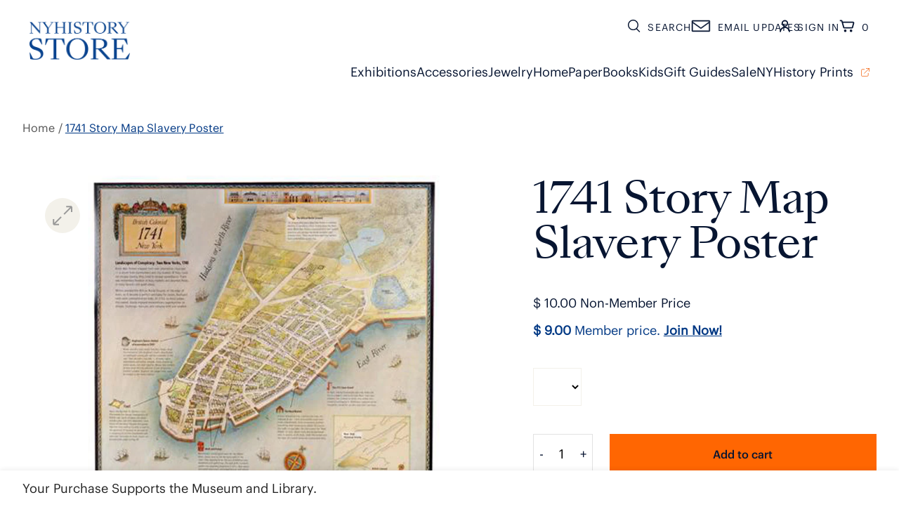

--- FILE ---
content_type: text/html; charset=utf-8
request_url: https://shop.nyhistory.org/products/1741-story-map-slavery-poster
body_size: 41213
content:
<!doctype html>
<html class="no-js" lang="en">
  <head> 
    <script async src='https://cdn.shopify.com/s/files/1/0411/8639/4277/t/11/assets/spotlight.js'></script>

    <link async href='https://cdn.shopify.com/s/files/1/0411/8639/4277/t/11/assets/ymq-option.css' rel='stylesheet'>
    
	<link async href='https://option.ymq.cool/option/bottom.css' rel='stylesheet'> 

	<style id="ymq-jsstyle"></style>
	<script>
		window.best_option = window.best_option || {}; 

		best_option.shop = `nyhistory.myshopify.com`; 

		best_option.page = `product`; 

		best_option.ymq_option_branding = {}; 
		  
			best_option.ymq_option_branding = {"button":{"--button-background-checked-color":"#000000","--button-background-color":"#FFFFFF","--button-background-disabled-color":"#FFFFFF","--button-border-checked-color":"#000000","--button-border-color":"#000000","--button-border-disabled-color":"#000000","--button-font-checked-color":"#FFFFFF","--button-font-disabled-color":"#cccccc","--button-font-color":"#000000","--button-border-radius":"0","--button-font-size":"14","--button-line-height":"20","--button-margin-l-r":"4","--button-margin-u-d":"4","--button-padding-l-r":"16","--button-padding-u-d":"8"},"radio":{"--radio-border-color":"#BBC1E1","--radio-border-checked-color":"#BBC1E1","--radio-border-disabled-color":"#BBC1E1","--radio-border-hover-color":"#BBC1E1","--radio-background-color":"#FFFFFF","--radio-background-checked-color":"#275EFE","--radio-background-disabled-color":"#E1E6F9","--radio-background-hover-color":"#FFFFFF","--radio-inner-color":"#E1E6F9","--radio-inner-checked-color":"#FFFFFF","--radio-inner-disabled-color":"#FFFFFF"},"input":{"--input-background-checked-color":"#FFFFFF","--input-background-color":"#FFFFFF","--input-border-checked-color":"#000000","--input-border-color":"#000000","--input-font-checked-color":"#000000","--input-font-color":"#000000","--input-border-radius":"0","--input-font-size":"14","--input-padding-l-r":"16","--input-padding-u-d":"9","--input-width":"100","--input-max-width":"400"},"select":{"--select-border-color":"#000000","--select-border-checked-color":"#000000","--select-background-color":"#FFFFFF","--select-background-checked-color":"#FFFFFF","--select-font-color":"#000000","--select-font-checked-color":"#000000","--select-option-background-color":"#FFFFFF","--select-option-background-checked-color":"#F5F9FF","--select-option-background-disabled-color":"#FFFFFF","--select-option-font-color":"#000000","--select-option-font-checked-color":"#000000","--select-option-font-disabled-color":"#CCCCCC","--select-padding-u-d":"9","--select-padding-l-r":"16","--select-option-padding-u-d":"9","--select-option-padding-l-r":"16","--select-width":"100","--select-max-width":"400","--select-font-size":"14","--select-border-radius":"0"},"multiple":{"--multiple-background-color":"#F5F9FF","--multiple-font-color":"#000000","--multiple-padding-u-d":"2","--multiple-padding-l-r":"8","--multiple-font-size":"12","--multiple-border-radius":"0"},"img":{"--img-border-color":"#E1E1E1","--img-border-checked-color":"#000000","--img-border-disabled-color":"#000000","--img-width":"50","--img-height":"50","--img-margin-u-d":"2","--img-margin-l-r":"2","--img-border-radius":"4"},"upload":{"--upload-background-color":"#409EFF","--upload-font-color":"#FFFFFF","--upload-border-color":"#409EFF","--upload-padding-u-d":"12","--upload-padding-l-r":"20","--upload-font-size":"12","--upload-border-radius":"4"},"cart":{"--cart-border-color":"#000000","--buy-border-color":"#000000","--cart-border-hover-color":"#000000","--buy-border-hover-color":"#000000","--cart-background-color":"#000000","--buy-background-color":"#000000","--cart-background-hover-color":"#000000","--buy-background-hover-color":"#000000","--cart-font-color":"#FFFFFF","--buy-font-color":"#FFFFFF","--cart-font-hover-color":"#FFFFFF","--buy-font-hover-color":"#FFFFFF","--cart-padding-u-d":"12","--cart-padding-l-r":"16","--buy-padding-u-d":"12","--buy-padding-l-r":"16","--cart-margin-u-d":"4","--cart-margin-l-r":"0","--buy-margin-u-d":"4","--buy-margin-l-r":"0","--cart-width":"100","--cart-max-width":"800","--buy-width":"100","--buy-max-width":"800","--cart-font-size":"14","--cart-border-radius":"0","--buy-font-size":"14","--buy-border-radius":"0"},"quantity":{"--quantity-border-color":"#A6A3A3","--quantity-font-color":"#000000","--quantity-background-color":"#FFFFFF","--quantity-width":"150","--quantity-height":"40","--quantity-font-size":"14","--quantity-border-radius":"0"},"global":{"--global-title-color":"#000000","--global-help-color":"#000000","--global-error-color":"#DC3545","--global-title-font-size":"14","--global-help-font-size":"12","--global-error-font-size":"12","--global-margin-top":"0","--global-margin-bottom":"20","--global-margin-left":"0","--global-margin-right":"0","--global-title-margin-top":"0","--global-title-margin-bottom":"5","--global-title-margin-left":"0","--global-title-margin-right":"0","--global-help-margin-top":"5","--global-help-margin-bottom":"0","--global-help-margin-left":"0","--global-help-margin-right":"0","--global-error-margin-top":"5","--global-error-margin-bottom":"0","--global-error-margin-left":"0","--global-error-margin-right":"0"},"discount":{"--new-discount-normal-color":"#1878B9","--new-discount-error-color":"#E22120","--new-discount-layout":"flex-end"},"lan":{"require":"This is a required field.","email":"Please enter a valid email address.","phone":"Please enter the correct phone.","number":"Please enter an number.","integer":"Please enter an integer.","min_char":"Please enter no less than %s characters.","max_char":"Please enter no more than %s characters.","max_s":"Please choose less than %s options.","min_s":"Please choose more than %s options.","total_s":"Please choose %s options.","min":"Please enter no less than %s.","max":"Please enter no more than %s.","currency":"USD","sold_out":"sold out","please_choose":"Please choose","add_to_cart":"ADD TO CART","buy_it_now":"BUY IT NOW","add_price_text":"Selection will add %s to the price","discount_code":"Discount code","application":"Apply","discount_error1":"Enter a valid discount code","discount_error2":"discount code isn't valid for the items in your cart"},"price":{"--price-border-color":"#000000","--price-background-color":"#FFFFFF","--price-font-color":"#000000","--price-price-font-color":"#03de90","--price-padding-u-d":"9","--price-padding-l-r":"16","--price-width":"100","--price-max-width":"400","--price-font-size":"14","--price-border-radius":"0"},"extra":{"is_show":"0","plan":0,"quantity-box":"0","price-value":"3,4,15,6,16,7","variant-original-margin-bottom":"15","strong-dorp-down":0,"radio-unchecked":1,"img-option-bigger":1,"add-button-reload":"1","buy-now-new":"1","open-theme-buy-now":"0","open-theme-ajax-cart":"0","free_plan":0,"img_cdn":"1","timestamp":1657203946,"new":2,"id":"7613295","close":"0","free":"0","add-to-cart-form":"","variant-not-disabled":"0","variant-id-dom":"","add-cart-form-number":".product-details__wrapper__info","product-price-in-product-page":"","product-compare-at-price-in-product-page":"","hide-shopify-option":"","show-quantity":"","quantity-change":"","product-hide":"","product-show":"","product-add-to-cart":"","payment-button-hide":"","discount-before":"","cart-quantity-click-change":"","cart-quantity-change":"","check-out-button":"","variant-condition-label-class":"","variant-condition-value-parent-class":"","variant-condition-value-class":"","variant-condition-click-class":"","trigger-select":"","trigger-select-join":"","other-form-data":"0","bunow":"1","cart-ajax":"0","add-cart-url":"","theme-variant-class":".select-wrapper__container","theme-variant-class-no":"[name=\"id\"]","extra-style-code":"","variant-id-from":"0","trigger-option-dom":"","before_init_product":"","buildYmqDom_b":"","buildYmqDom_a":"","replaceDomPrice_b":"","replaceDomPrice_a":"","buildFormData_b":"","buildFormData_a":"","doAddCart_before_validate":"","doAddCart_after_validate":"","doAddCart_before_getAjaxData":"","doAddCart_after_getAjaxData":"","doAddCart_success":"","doAddCart_error":"","app-status":"1","sku-model":"0","with-main-sku":"0","source_name":"","simple_condition":"0","fbq-event":"1","wholesale-is-variant":"0","one-time-qty-1":"0","cart-qty-update":"0","min-max-new":"0","real-time-upload":"0","real-time-upload-free":"0","min-max":"0","price-time":"0","main-product-with-properties":"0","child-item-action":"","is_small":"1","exclude-free-products":"0","options_list_show":"0","option_value_split":",","penny-variant":"","extra-charge":"","ajaxcart-product-type":"0","ajaxcart-modal":"0","trigger-ajaxcart-modal-show":"","add-cart-timeout":"50","qty-input-trigger":"0","automic-swatch-ajax":"0","product-price-in-product-page-qty":"","product-compare-at-price-in-product-page-qty":"","payment-button-hide-product":"","locale":"0","add-cart-carry-currency":"1","qty-dis-qty":"0","show_wholesale_pricing_fixed":"1","tooltip_type":"none","condition-not-free":"0","value-qty-not-free":"0","cart_app_init":"0","cart_app_allow":"0","powered_by":"0","build_buy_now":"","close-cart-rate":"0","currency-install":"true","currency-load":"","currency-do":"true","currency-beforedo":"","currency-status":"true","currency-format":"","currency-init":"","before_init_cart":"","replaceDomPrice_b_all_time":"","ymqDiscountClick_b":"","ymqDiscountClick_a":"","doCheckout_before_checkoutqty":"","doCheckout_after_checkoutqty":"","doCheckout_before_getAjaxData":"","doCheckout_after_getAjaxData":"","doCheckout_success":"","doCheckout_error":""}}; 
		 
	        
		best_option.product = {"id":439793660,"title":"1741 Story Map Slavery Poster","handle":"1741-story-map-slavery-poster","description":"Explore slavery in British Colonial New York with this informative poster\/history lesson. \u003cbr\u003e\u003cbr\u003eNew York in 1741 was a landscape of conspiracy. Black New Yorkers mapped their own alternative cityscape - a secret from slaveholders and city leaders. If they could not escape slavery, they tried to escape surveillance. There was momentary freedom in busy markets and deserted fields, in noisy taverns and quiet alleys.\u003cbr\u003e\u003cbr\u003eWhites avoided the African Burial Ground, at the edge of town, so it became a perfect sanctuary for slaves. Backyard wells were communication hubs. In 1741, as local judges discovered, blacks enjoyed extraordinary opportunities to mingle, challenge, reassure and conspire with one another.\u003cbr\u003e\u003cbr\u003eDimensions: 26\" x 26\"","published_at":"2015-03-05T11:14:00-05:00","created_at":"2015-03-05T11:14:30-05:00","vendor":"GALVAN","type":"Poster","tags":["More","Past Exhibitions","poster collection","Slavery in New York","Slavery in NY","Slavery NY Exhibits"],"price":1000,"price_min":1000,"price_max":1000,"available":true,"price_varies":false,"compare_at_price":null,"compare_at_price_min":0,"compare_at_price_max":0,"compare_at_price_varies":false,"variants":[{"id":1209652200,"title":"26x26","option1":"26x26","option2":null,"option3":null,"sku":"4697","requires_shipping":true,"taxable":true,"featured_image":null,"available":true,"name":"1741 Story Map Slavery Poster - 26x26","public_title":"26x26","options":["26x26"],"price":1000,"weight":454,"compare_at_price":null,"inventory_quantity":32,"inventory_management":"shopify","inventory_policy":"deny","barcode":null,"requires_selling_plan":false,"selling_plan_allocations":[]}],"images":["\/\/shop.nyhistory.org\/cdn\/shop\/products\/4697-1741-Story-Map-Slavery.jpeg?v=1533155807"],"featured_image":"\/\/shop.nyhistory.org\/cdn\/shop\/products\/4697-1741-Story-Map-Slavery.jpeg?v=1533155807","options":["Size"],"media":[{"alt":"1741 Story Map Slavery Poster - New-York Historical Society Museum Store","id":2162919768127,"position":1,"preview_image":{"aspect_ratio":1.0,"height":600,"width":600,"src":"\/\/shop.nyhistory.org\/cdn\/shop\/products\/4697-1741-Story-Map-Slavery.jpeg?v=1533155807"},"aspect_ratio":1.0,"height":600,"media_type":"image","src":"\/\/shop.nyhistory.org\/cdn\/shop\/products\/4697-1741-Story-Map-Slavery.jpeg?v=1533155807","width":600}],"requires_selling_plan":false,"selling_plan_groups":[],"content":"Explore slavery in British Colonial New York with this informative poster\/history lesson. \u003cbr\u003e\u003cbr\u003eNew York in 1741 was a landscape of conspiracy. Black New Yorkers mapped their own alternative cityscape - a secret from slaveholders and city leaders. If they could not escape slavery, they tried to escape surveillance. There was momentary freedom in busy markets and deserted fields, in noisy taverns and quiet alleys.\u003cbr\u003e\u003cbr\u003eWhites avoided the African Burial Ground, at the edge of town, so it became a perfect sanctuary for slaves. Backyard wells were communication hubs. In 1741, as local judges discovered, blacks enjoyed extraordinary opportunities to mingle, challenge, reassure and conspire with one another.\u003cbr\u003e\u003cbr\u003eDimensions: 26\" x 26\""}; 

		best_option.ymq_has_only_default_variant = true; 
		 
			best_option.ymq_has_only_default_variant = false; 
		 

        
            best_option.ymq_status = {}; 
    		 
    
    		best_option.ymq_variantjson = {}; 
    		 
    
    		best_option.ymq_option_data = {}; 
    		

    		best_option.ymq_option_condition = {}; 
    		 
              
        


        best_option.product_collections = {};
        
            best_option.product_collections[162496772] = {"id":162496772,"handle":"all-products","updated_at":"2026-01-28T16:48:03-05:00","published_at":"2015-12-08T17:32:00-05:00","sort_order":"created-desc","template_suffix":"","published_scope":"web","title":"All Products","body_html":"","image":{"created_at":"2022-01-18T11:44:58-05:00","alt":null,"width":891,"height":419,"src":"\/\/shop.nyhistory.org\/cdn\/shop\/collections\/New_c1c01e0f-6cfa-4803-a48a-0b4e04679704.jpg?v=1642524299"}};
        
            best_option.product_collections[30462204] = {"id":30462204,"handle":"american-history","updated_at":"2026-01-28T12:35:39-05:00","published_at":"2015-03-05T11:29:00-05:00","sort_order":"manual","template_suffix":"","published_scope":"global","title":"American History","body_html":"","image":{"created_at":"2022-01-11T15:38:40-05:00","alt":null,"width":891,"height":419,"src":"\/\/shop.nyhistory.org\/cdn\/shop\/collections\/AmericanHistory.jpg?v=1641933520"}};
        
            best_option.product_collections[164414062655] = {"id":164414062655,"handle":"civil-rights","updated_at":"2026-01-25T07:01:10-05:00","published_at":"2020-06-02T09:51:39-04:00","sort_order":"manual","template_suffix":"","published_scope":"global","title":"Civil Rights","body_html":"","image":{"created_at":"2022-01-12T14:05:05-05:00","alt":null,"width":891,"height":419,"src":"\/\/shop.nyhistory.org\/cdn\/shop\/collections\/CivilRights.jpg?v=1642014305"}};
        
            best_option.product_collections[29799384] = {"id":29799384,"handle":"exhibitions","updated_at":"2026-01-28T07:00:37-05:00","published_at":"2015-02-17T12:04:00-05:00","sort_order":"manual","template_suffix":"","published_scope":"global","title":"Exhibitions","body_html":"","image":{"created_at":"2022-01-03T11:59:26-05:00","alt":"Exhibitions","width":891,"height":419,"src":"\/\/shop.nyhistory.org\/cdn\/shop\/collections\/Exhibitions.jpg?v=1643056980"}};
        
            best_option.product_collections[73764503615] = {"id":73764503615,"handle":"under-25","title":"Gifts under 25","updated_at":"2026-01-28T16:48:03-05:00","body_html":"","published_at":"2019-06-21T17:10:03-04:00","sort_order":"created-desc","template_suffix":"","disjunctive":false,"rules":[{"column":"variant_price","relation":"less_than","condition":"25"},{"column":"type","relation":"not_contains","condition":"Membership"}],"published_scope":"global","image":{"created_at":"2022-01-25T12:24:08-05:00","alt":"Under 25","width":891,"height":419,"src":"\/\/shop.nyhistory.org\/cdn\/shop\/collections\/GiftGuide2_6b44b15f-fd32-4902-b5d4-470648854021.jpg?v=1643131449"}};
        
            best_option.product_collections[73764438079] = {"id":73764438079,"handle":"under-50","title":"Gifts under 50","updated_at":"2026-01-28T16:48:03-05:00","body_html":"","published_at":"2019-06-21T17:10:03-04:00","sort_order":"manual","template_suffix":"","disjunctive":false,"rules":[{"column":"variant_price","relation":"greater_than","condition":"9.94"},{"column":"variant_price","relation":"less_than","condition":"50"}],"published_scope":"global","image":{"created_at":"2022-01-25T12:23:46-05:00","alt":"Under 50","width":891,"height":419,"src":"\/\/shop.nyhistory.org\/cdn\/shop\/collections\/GiftGuide2_141a6734-3f3b-440e-985b-ed466f7ac313.jpg?v=1643131426"}};
        
            best_option.product_collections[296610758855] = {"id":296610758855,"handle":"historic-maps","updated_at":"2026-01-28T11:43:14-05:00","published_at":"2023-09-06T16:24:59-04:00","sort_order":"manual","template_suffix":"","published_scope":"global","title":"Historic Maps","body_html":"","image":{"created_at":"2023-09-06T16:41:29-04:00","alt":null,"width":891,"height":419,"src":"\/\/shop.nyhistory.org\/cdn\/shop\/collections\/HistoricMap.jpg?v=1694032889"}};
        
            best_option.product_collections[294878150855] = {"id":294878150855,"handle":"non-sale","title":"Non-Sale 2","updated_at":"2026-01-28T16:48:03-05:00","body_html":"","published_at":"2023-02-03T09:34:48-05:00","sort_order":"best-selling","template_suffix":"","disjunctive":false,"rules":[{"column":"is_price_reduced","relation":"is_not_set","condition":""},{"column":"type","relation":"not_contains","condition":"Membership"},{"column":"title","relation":"not_contains","condition":"Donate Today"}],"published_scope":"global"};
        
            best_option.product_collections[284663709895] = {"id":284663709895,"handle":"past-exhibitions","title":"Past Exhibitions","updated_at":"2026-01-28T07:00:37-05:00","body_html":"","published_at":"2022-01-18T15:25:50-05:00","sort_order":"created-desc","template_suffix":"","disjunctive":false,"rules":[{"column":"tag","relation":"equals","condition":"Past Exhibitions"}],"published_scope":"global","image":{"created_at":"2022-01-18T15:45:53-05:00","alt":"Past Exhibition","width":891,"height":419,"src":"\/\/shop.nyhistory.org\/cdn\/shop\/collections\/PastExhibition.jpg?v=1642704462"}};
        
            best_option.product_collections[29799420] = {"id":29799420,"handle":"posters-prints","updated_at":"2026-01-25T07:01:10-05:00","published_at":"2015-02-17T12:05:00-05:00","sort_order":"manual","template_suffix":"","published_scope":"global","title":"Posters \u0026 Prints","body_html":"","image":{"created_at":"2022-01-13T16:14:47-05:00","alt":"Poster \u0026 Prints","width":891,"height":419,"src":"\/\/shop.nyhistory.org\/cdn\/shop\/collections\/PosterPrints.jpg?v=1643130815"}};
        
            best_option.product_collections[318263230663] = {"id":318263230663,"handle":"products","updated_at":"2026-01-28T16:48:03-05:00","published_at":"2025-08-13T13:15:11-04:00","sort_order":"manual","template_suffix":"","published_scope":"web","title":"Products","body_html":"","image":{"created_at":"2025-09-17T11:25:14-04:00","alt":"NYHistory Store","width":891,"height":419,"src":"\/\/shop.nyhistory.org\/cdn\/shop\/collections\/AllProducts.jpg?v=1758122714"}};
        
            best_option.product_collections[284485517511] = {"id":284485517511,"handle":"slavery-in-new-york-1","title":"Slavery in New York","updated_at":"2026-01-09T07:00:46-05:00","body_html":"","published_at":"2022-01-12T14:57:27-05:00","sort_order":"best-selling","template_suffix":"","disjunctive":false,"rules":[{"column":"tag","relation":"equals","condition":"Slavery in NY"},{"column":"tag","relation":"equals","condition":"Slavery in New York"},{"column":"tag","relation":"equals","condition":"Slavery NY Exhibits"}],"published_scope":"global","image":{"created_at":"2022-01-12T14:57:26-05:00","alt":null,"width":891,"height":419,"src":"\/\/shop.nyhistory.org\/cdn\/shop\/collections\/PastExhibitions.jpg?v=1642017446"}};
        


        best_option.ymq_template_options = {};
	    best_option.ymq_option_template = {};
		best_option.ymq_option_template_condition = {}; 
	    
	    
	    

        
            best_option.ymq_option_template_sort = false;
        

        
            best_option.ymq_option_template_sort_before = false;
        
        
        
        best_option.ymq_option_template_c_t = {};
  		best_option.ymq_option_template_condition_c_t = {};
        best_option.ymq_option_template_assign_c_t = {};
        
        

        

        
	</script>
    <script async src='https://options.ymq.cool/option/best-options.js'></script>
	


    <meta charset="utf-8">
    <meta content="IE=edge" http-equiv="X-UA-Compatible">
    <meta content="width=device-width,initial-scale=1" name="viewport">
    <meta content="" name="theme-color">
    <link rel="canonical" href="https://shop.nyhistory.org/products/1741-story-map-slavery-poster">
    <link crossorigin href="https://cdn.shopify.com" rel="preconnect"><link rel="icon" type="image/png" href="//shop.nyhistory.org/cdn/shop/files/NYHistoryStore_Favicon_32x32.png?v=1730516489"><link crossorigin href="https://fonts.shopifycdn.com" rel="preconnect">
    <link href="https://fonts.googleapis.com/icon?family=Material+Icons" rel="stylesheet">
    

    <link href="//shop.nyhistory.org/cdn/shop/t/59/assets/fonts.css?v=64130363473535478701752526118" rel="stylesheet" type="text/css" media="all" />

    <title>1741 Story Map Slavery Poster</title>

    
      <meta name="description" content="Explore slavery in British Colonial New York with this informative poster/history lesson. New York in 1741 was a landscape of conspiracy. Black New Yorkers mapped their own alternative cityscape - a secret from slaveholders and city leaders. If they could not escape slavery, they tried to escape surveillance. There was">
    

    

<meta property="og:site_name" content="The New York Historical NYHistory Store">
<meta property="og:url" content="https://shop.nyhistory.org/products/1741-story-map-slavery-poster">
<meta property="og:title" content="1741 Story Map Slavery Poster">
<meta property="og:type" content="product">
<meta property="og:description" content="Explore slavery in British Colonial New York with this informative poster/history lesson. New York in 1741 was a landscape of conspiracy. Black New Yorkers mapped their own alternative cityscape - a secret from slaveholders and city leaders. If they could not escape slavery, they tried to escape surveillance. There was"><meta property="og:image" content="http://shop.nyhistory.org/cdn/shop/products/4697-1741-Story-Map-Slavery.jpeg?v=1533155807">
  <meta property="og:image:secure_url" content="https://shop.nyhistory.org/cdn/shop/products/4697-1741-Story-Map-Slavery.jpeg?v=1533155807">
  <meta property="og:image:width" content="600">
  <meta property="og:image:height" content="600"><meta property="og:price:amount" content="10.00">
  <meta property="og:price:currency" content="USD"><meta name="twitter:site" content="@nyhistory"><meta name="twitter:card" content="summary_large_image">
<meta name="twitter:title" content="1741 Story Map Slavery Poster">
<meta name="twitter:description" content="Explore slavery in British Colonial New York with this informative poster/history lesson. New York in 1741 was a landscape of conspiracy. Black New Yorkers mapped their own alternative cityscape - a secret from slaveholders and city leaders. If they could not escape slavery, they tried to escape surveillance. There was">


    <script>window.performance && window.performance.mark && window.performance.mark('shopify.content_for_header.start');</script><meta name="google-site-verification" content="qEV3_Vy0i-yrtbstKl4bg3e_js-b6oCyd2aqZ-tfbRM">
<meta id="shopify-digital-wallet" name="shopify-digital-wallet" content="/7613295/digital_wallets/dialog">
<link rel="alternate" type="application/json+oembed" href="https://shop.nyhistory.org/products/1741-story-map-slavery-poster.oembed">
<script async="async" src="/checkouts/internal/preloads.js?locale=en-US"></script>
<script id="shopify-features" type="application/json">{"accessToken":"1e13ea52de3cf79238e9b2b9fc053449","betas":["rich-media-storefront-analytics"],"domain":"shop.nyhistory.org","predictiveSearch":true,"shopId":7613295,"locale":"en"}</script>
<script>var Shopify = Shopify || {};
Shopify.shop = "nyhistory.myshopify.com";
Shopify.locale = "en";
Shopify.currency = {"active":"USD","rate":"1.0"};
Shopify.country = "US";
Shopify.theme = {"name":"Rebrand 2024 - Linked logo in footer","id":146285658311,"schema_name":"NYHS Shop UA5","schema_version":"1.0","theme_store_id":null,"role":"main"};
Shopify.theme.handle = "null";
Shopify.theme.style = {"id":null,"handle":null};
Shopify.cdnHost = "shop.nyhistory.org/cdn";
Shopify.routes = Shopify.routes || {};
Shopify.routes.root = "/";</script>
<script type="module">!function(o){(o.Shopify=o.Shopify||{}).modules=!0}(window);</script>
<script>!function(o){function n(){var o=[];function n(){o.push(Array.prototype.slice.apply(arguments))}return n.q=o,n}var t=o.Shopify=o.Shopify||{};t.loadFeatures=n(),t.autoloadFeatures=n()}(window);</script>
<script id="shop-js-analytics" type="application/json">{"pageType":"product"}</script>
<script defer="defer" async type="module" src="//shop.nyhistory.org/cdn/shopifycloud/shop-js/modules/v2/client.init-shop-cart-sync_WVOgQShq.en.esm.js"></script>
<script defer="defer" async type="module" src="//shop.nyhistory.org/cdn/shopifycloud/shop-js/modules/v2/chunk.common_C_13GLB1.esm.js"></script>
<script defer="defer" async type="module" src="//shop.nyhistory.org/cdn/shopifycloud/shop-js/modules/v2/chunk.modal_CLfMGd0m.esm.js"></script>
<script type="module">
  await import("//shop.nyhistory.org/cdn/shopifycloud/shop-js/modules/v2/client.init-shop-cart-sync_WVOgQShq.en.esm.js");
await import("//shop.nyhistory.org/cdn/shopifycloud/shop-js/modules/v2/chunk.common_C_13GLB1.esm.js");
await import("//shop.nyhistory.org/cdn/shopifycloud/shop-js/modules/v2/chunk.modal_CLfMGd0m.esm.js");

  window.Shopify.SignInWithShop?.initShopCartSync?.({"fedCMEnabled":true,"windoidEnabled":true});

</script>
<script>(function() {
  var isLoaded = false;
  function asyncLoad() {
    if (isLoaded) return;
    isLoaded = true;
    var urls = ["https:\/\/sdks.automizely.com\/conversions\/v1\/conversions.js?app_connection_id=7bd48f7944614fe597398e5312ac2a3e\u0026mapped_org_id=6c1575f12d66d2775f21ef8184eb3ad0_v1\u0026shop=nyhistory.myshopify.com","https:\/\/cp.boldapps.net\/js\/cspqb.js?shop=nyhistory.myshopify.com","https:\/\/cdn.jsdelivr.net\/gh\/yunmuqing\/SmBdBWwTCrjyN3AE@latest\/mbAt2ktK3Dmszf6K.js?shop=nyhistory.myshopify.com","https:\/\/widgets.automizely.com\/reviews\/v1\/sdk.js?connection_id=594bf6339c8047c4a47ae8c701959743\u0026mapped_org_id=6c1575f12d66d2775f21ef8184eb3ad0_v1\u0026oid=186f9f2b57a24ae0b473a5ee7636729e\u0026shop=nyhistory.myshopify.com","https:\/\/cdn.giftship.app\/build\/storefront\/giftship.js?shop=nyhistory.myshopify.com"];
    for (var i = 0; i < urls.length; i++) {
      var s = document.createElement('script');
      s.type = 'text/javascript';
      s.async = true;
      s.src = urls[i];
      var x = document.getElementsByTagName('script')[0];
      x.parentNode.insertBefore(s, x);
    }
  };
  if(window.attachEvent) {
    window.attachEvent('onload', asyncLoad);
  } else {
    window.addEventListener('load', asyncLoad, false);
  }
})();</script>
<script id="__st">var __st={"a":7613295,"offset":-18000,"reqid":"df129000-78f3-4624-9a59-c9404a8fbb5c-1769639731","pageurl":"shop.nyhistory.org\/products\/1741-story-map-slavery-poster","u":"ad1e8599a4b2","p":"product","rtyp":"product","rid":439793660};</script>
<script>window.ShopifyPaypalV4VisibilityTracking = true;</script>
<script id="captcha-bootstrap">!function(){'use strict';const t='contact',e='account',n='new_comment',o=[[t,t],['blogs',n],['comments',n],[t,'customer']],c=[[e,'customer_login'],[e,'guest_login'],[e,'recover_customer_password'],[e,'create_customer']],r=t=>t.map((([t,e])=>`form[action*='/${t}']:not([data-nocaptcha='true']) input[name='form_type'][value='${e}']`)).join(','),a=t=>()=>t?[...document.querySelectorAll(t)].map((t=>t.form)):[];function s(){const t=[...o],e=r(t);return a(e)}const i='password',u='form_key',d=['recaptcha-v3-token','g-recaptcha-response','h-captcha-response',i],f=()=>{try{return window.sessionStorage}catch{return}},m='__shopify_v',_=t=>t.elements[u];function p(t,e,n=!1){try{const o=window.sessionStorage,c=JSON.parse(o.getItem(e)),{data:r}=function(t){const{data:e,action:n}=t;return t[m]||n?{data:e,action:n}:{data:t,action:n}}(c);for(const[e,n]of Object.entries(r))t.elements[e]&&(t.elements[e].value=n);n&&o.removeItem(e)}catch(o){console.error('form repopulation failed',{error:o})}}const l='form_type',E='cptcha';function T(t){t.dataset[E]=!0}const w=window,h=w.document,L='Shopify',v='ce_forms',y='captcha';let A=!1;((t,e)=>{const n=(g='f06e6c50-85a8-45c8-87d0-21a2b65856fe',I='https://cdn.shopify.com/shopifycloud/storefront-forms-hcaptcha/ce_storefront_forms_captcha_hcaptcha.v1.5.2.iife.js',D={infoText:'Protected by hCaptcha',privacyText:'Privacy',termsText:'Terms'},(t,e,n)=>{const o=w[L][v],c=o.bindForm;if(c)return c(t,g,e,D).then(n);var r;o.q.push([[t,g,e,D],n]),r=I,A||(h.body.append(Object.assign(h.createElement('script'),{id:'captcha-provider',async:!0,src:r})),A=!0)});var g,I,D;w[L]=w[L]||{},w[L][v]=w[L][v]||{},w[L][v].q=[],w[L][y]=w[L][y]||{},w[L][y].protect=function(t,e){n(t,void 0,e),T(t)},Object.freeze(w[L][y]),function(t,e,n,w,h,L){const[v,y,A,g]=function(t,e,n){const i=e?o:[],u=t?c:[],d=[...i,...u],f=r(d),m=r(i),_=r(d.filter((([t,e])=>n.includes(e))));return[a(f),a(m),a(_),s()]}(w,h,L),I=t=>{const e=t.target;return e instanceof HTMLFormElement?e:e&&e.form},D=t=>v().includes(t);t.addEventListener('submit',(t=>{const e=I(t);if(!e)return;const n=D(e)&&!e.dataset.hcaptchaBound&&!e.dataset.recaptchaBound,o=_(e),c=g().includes(e)&&(!o||!o.value);(n||c)&&t.preventDefault(),c&&!n&&(function(t){try{if(!f())return;!function(t){const e=f();if(!e)return;const n=_(t);if(!n)return;const o=n.value;o&&e.removeItem(o)}(t);const e=Array.from(Array(32),(()=>Math.random().toString(36)[2])).join('');!function(t,e){_(t)||t.append(Object.assign(document.createElement('input'),{type:'hidden',name:u})),t.elements[u].value=e}(t,e),function(t,e){const n=f();if(!n)return;const o=[...t.querySelectorAll(`input[type='${i}']`)].map((({name:t})=>t)),c=[...d,...o],r={};for(const[a,s]of new FormData(t).entries())c.includes(a)||(r[a]=s);n.setItem(e,JSON.stringify({[m]:1,action:t.action,data:r}))}(t,e)}catch(e){console.error('failed to persist form',e)}}(e),e.submit())}));const S=(t,e)=>{t&&!t.dataset[E]&&(n(t,e.some((e=>e===t))),T(t))};for(const o of['focusin','change'])t.addEventListener(o,(t=>{const e=I(t);D(e)&&S(e,y())}));const B=e.get('form_key'),M=e.get(l),P=B&&M;t.addEventListener('DOMContentLoaded',(()=>{const t=y();if(P)for(const e of t)e.elements[l].value===M&&p(e,B);[...new Set([...A(),...v().filter((t=>'true'===t.dataset.shopifyCaptcha))])].forEach((e=>S(e,t)))}))}(h,new URLSearchParams(w.location.search),n,t,e,['guest_login'])})(!0,!0)}();</script>
<script integrity="sha256-4kQ18oKyAcykRKYeNunJcIwy7WH5gtpwJnB7kiuLZ1E=" data-source-attribution="shopify.loadfeatures" defer="defer" src="//shop.nyhistory.org/cdn/shopifycloud/storefront/assets/storefront/load_feature-a0a9edcb.js" crossorigin="anonymous"></script>
<script data-source-attribution="shopify.dynamic_checkout.dynamic.init">var Shopify=Shopify||{};Shopify.PaymentButton=Shopify.PaymentButton||{isStorefrontPortableWallets:!0,init:function(){window.Shopify.PaymentButton.init=function(){};var t=document.createElement("script");t.src="https://shop.nyhistory.org/cdn/shopifycloud/portable-wallets/latest/portable-wallets.en.js",t.type="module",document.head.appendChild(t)}};
</script>
<script data-source-attribution="shopify.dynamic_checkout.buyer_consent">
  function portableWalletsHideBuyerConsent(e){var t=document.getElementById("shopify-buyer-consent"),n=document.getElementById("shopify-subscription-policy-button");t&&n&&(t.classList.add("hidden"),t.setAttribute("aria-hidden","true"),n.removeEventListener("click",e))}function portableWalletsShowBuyerConsent(e){var t=document.getElementById("shopify-buyer-consent"),n=document.getElementById("shopify-subscription-policy-button");t&&n&&(t.classList.remove("hidden"),t.removeAttribute("aria-hidden"),n.addEventListener("click",e))}window.Shopify?.PaymentButton&&(window.Shopify.PaymentButton.hideBuyerConsent=portableWalletsHideBuyerConsent,window.Shopify.PaymentButton.showBuyerConsent=portableWalletsShowBuyerConsent);
</script>
<script data-source-attribution="shopify.dynamic_checkout.cart.bootstrap">document.addEventListener("DOMContentLoaded",(function(){function t(){return document.querySelector("shopify-accelerated-checkout-cart, shopify-accelerated-checkout")}if(t())Shopify.PaymentButton.init();else{new MutationObserver((function(e,n){t()&&(Shopify.PaymentButton.init(),n.disconnect())})).observe(document.body,{childList:!0,subtree:!0})}}));
</script>
<link id="shopify-accelerated-checkout-styles" rel="stylesheet" media="screen" href="https://shop.nyhistory.org/cdn/shopifycloud/portable-wallets/latest/accelerated-checkout-backwards-compat.css" crossorigin="anonymous">
<style id="shopify-accelerated-checkout-cart">
        #shopify-buyer-consent {
  margin-top: 1em;
  display: inline-block;
  width: 100%;
}

#shopify-buyer-consent.hidden {
  display: none;
}

#shopify-subscription-policy-button {
  background: none;
  border: none;
  padding: 0;
  text-decoration: underline;
  font-size: inherit;
  cursor: pointer;
}

#shopify-subscription-policy-button::before {
  box-shadow: none;
}

      </style>

<script>window.performance && window.performance.mark && window.performance.mark('shopify.content_for_header.end');</script>
<script id="bold-platform-data" type="application/json">
  {
    "shop": {
      "domain": "shop.nyhistory.org",
      "permanent_domain": "nyhistory.myshopify.com",
      "url": "https://shop.nyhistory.org",
      "secure_url": "https://shop.nyhistory.org",
      "money_format": "$ {{amount}}",
      "currency": "USD"
    },
    "customer": {
      "id": null,
      "tags": null
    },
    "cart": {"note":null,"attributes":{},"original_total_price":0,"total_price":0,"total_discount":0,"total_weight":0.0,"item_count":0,"items":[],"requires_shipping":false,"currency":"USD","items_subtotal_price":0,"cart_level_discount_applications":[],"checkout_charge_amount":0},
    "line_item_products": [],
    "template": "product",
    "product": {"id":439793660,"title":"1741 Story Map Slavery Poster","handle":"1741-story-map-slavery-poster","description":"Explore slavery in British Colonial New York with this informative poster\/history lesson. \u003cbr\u003e\u003cbr\u003eNew York in 1741 was a landscape of conspiracy. Black New Yorkers mapped their own alternative cityscape - a secret from slaveholders and city leaders. If they could not escape slavery, they tried to escape surveillance. There was momentary freedom in busy markets and deserted fields, in noisy taverns and quiet alleys.\u003cbr\u003e\u003cbr\u003eWhites avoided the African Burial Ground, at the edge of town, so it became a perfect sanctuary for slaves. Backyard wells were communication hubs. In 1741, as local judges discovered, blacks enjoyed extraordinary opportunities to mingle, challenge, reassure and conspire with one another.\u003cbr\u003e\u003cbr\u003eDimensions: 26\" x 26\"","published_at":"2015-03-05T11:14:00-05:00","created_at":"2015-03-05T11:14:30-05:00","vendor":"GALVAN","type":"Poster","tags":["More","Past Exhibitions","poster collection","Slavery in New York","Slavery in NY","Slavery NY Exhibits"],"price":1000,"price_min":1000,"price_max":1000,"available":true,"price_varies":false,"compare_at_price":null,"compare_at_price_min":0,"compare_at_price_max":0,"compare_at_price_varies":false,"variants":[{"id":1209652200,"title":"26x26","option1":"26x26","option2":null,"option3":null,"sku":"4697","requires_shipping":true,"taxable":true,"featured_image":null,"available":true,"name":"1741 Story Map Slavery Poster - 26x26","public_title":"26x26","options":["26x26"],"price":1000,"weight":454,"compare_at_price":null,"inventory_quantity":32,"inventory_management":"shopify","inventory_policy":"deny","barcode":null,"requires_selling_plan":false,"selling_plan_allocations":[]}],"images":["\/\/shop.nyhistory.org\/cdn\/shop\/products\/4697-1741-Story-Map-Slavery.jpeg?v=1533155807"],"featured_image":"\/\/shop.nyhistory.org\/cdn\/shop\/products\/4697-1741-Story-Map-Slavery.jpeg?v=1533155807","options":["Size"],"media":[{"alt":"1741 Story Map Slavery Poster - New-York Historical Society Museum Store","id":2162919768127,"position":1,"preview_image":{"aspect_ratio":1.0,"height":600,"width":600,"src":"\/\/shop.nyhistory.org\/cdn\/shop\/products\/4697-1741-Story-Map-Slavery.jpeg?v=1533155807"},"aspect_ratio":1.0,"height":600,"media_type":"image","src":"\/\/shop.nyhistory.org\/cdn\/shop\/products\/4697-1741-Story-Map-Slavery.jpeg?v=1533155807","width":600}],"requires_selling_plan":false,"selling_plan_groups":[],"content":"Explore slavery in British Colonial New York with this informative poster\/history lesson. \u003cbr\u003e\u003cbr\u003eNew York in 1741 was a landscape of conspiracy. Black New Yorkers mapped their own alternative cityscape - a secret from slaveholders and city leaders. If they could not escape slavery, they tried to escape surveillance. There was momentary freedom in busy markets and deserted fields, in noisy taverns and quiet alleys.\u003cbr\u003e\u003cbr\u003eWhites avoided the African Burial Ground, at the edge of town, so it became a perfect sanctuary for slaves. Backyard wells were communication hubs. In 1741, as local judges discovered, blacks enjoyed extraordinary opportunities to mingle, challenge, reassure and conspire with one another.\u003cbr\u003e\u003cbr\u003eDimensions: 26\" x 26\""},
    "collection": null
  }
  </script>
  <script src="https://static.boldcommerce.com/bold-platform/sf/pr.js" type="text/javascript"></script>
  <style>
    .money[data-product-id], .money[data-product-handle], .money[data-variant-id], .money[data-line-index], .money[data-cart-total] {
      animation: moneyAnimation 0s 2s forwards; visibility: hidden;
    }
    @keyframes moneyAnimation { to { visibility: visible; } }
    .shappify_qb_grid {
      width: auto;
      background: #fff;
      margin: 8px 0;
    }
    .shappify_qb_grid, .shappify_qb_grid td, .shappify_qb_grid th {
      text-align: left;
      padding: 5px;
      border: 1px solid #ccc;
      border-collapse: collapse;
    }
  </style>
  

    <link href="//shop.nyhistory.org/cdn/shop/t/59/assets/theme.css?v=134677876518787107221752526120" rel="stylesheet" type="text/css" media="all" />
    <script src="//shop.nyhistory.org/cdn/shop/t/59/assets/vendors.js?v=33650998682827090371752526119" type="text/javascript" defer></script>
    <script src="//shop.nyhistory.org/cdn/shop/t/59/assets/theme.js?v=70827159588684336021752526120" type="text/javascript" defer></script><link rel="preload" as="font" href="//shop.nyhistory.org/cdn/fonts/assistant/assistant_n4.9120912a469cad1cc292572851508ca49d12e768.woff2" type="font/woff2" crossorigin><link rel="preload" as="font" href="//shop.nyhistory.org/cdn/fonts/assistant/assistant_n4.9120912a469cad1cc292572851508ca49d12e768.woff2" type="font/woff2" crossorigin><script>document.documentElement.className = document.documentElement.className.replace('no-js', 'js');</script>

    <!-- Google Tag Manager -->
<script async src="https://www.googletagmanager.com/gtag/js?id=G-JL5FYJHBSP"></script>
<script> 
  window.dataLayer = window.dataLayer || []; 
  function gtag(){dataLayer.push(arguments);} 
  gtag('js', new Date()); 
  gtag('config', 'G-JL5FYJHBSP'); 
</script>
<!-- End Google Tag Manager -->

  
 <script>

  /**
   * IMPORTANT!
   * Do not edit this file. Any changes made could be overwritten by Giftship at
   * any time. If you need assistance, please reach out to us at support@gist-apps.com.
   *
   * The below code is critical to the functionality of Giftship's multiple shipping
   * address and bundle features. It also greatly improves the load time of the
   * application.
   */

  if (typeof(GIST) == 'undefined') {
    window.GIST = GIST = {};
  }
  if (typeof(GIST.f) == 'undefined') {
    GIST.f = {};
  }

  GIST.f._isEmpty = function(obj){

    for(var prop in obj) {
      if(obj.hasOwnProperty(prop)) {
        return false;
      }
    }

    return JSON.stringify(obj) === JSON.stringify({});

  };

  GIST.bundles   = [];
  GIST.remove    = {};
  GIST.discounts = [];

  
  
  

  

  
  GIST._bundleCart = false;
  

  

  
  if (GIST.remove && !GIST.f._isEmpty(GIST.remove) ) {

    GIST.xhr = new XMLHttpRequest();
    GIST.xhr.open('POST', Shopify.routes.root + 'cart/update.js');
    GIST.xhr.setRequestHeader('Content-Type', 'application/json');
    GIST.xhr.onload = function() {
      if (GIST.xhr.status === 200 && window.performance) {
         var navEntries = window.performance.getEntriesByType('navigation');
         if (navEntries.length > 0 && navEntries[0].type === 'back_forward') {
            location.reload();
         } else if (window.performance.navigation && window.performance.navigation.type == window.performance.navigation.TYPE_BACK_FORWARD) {
            location.reload();
         }
       }
    };
    GIST.xhr.send(JSON.stringify({updates:GIST.remove}));

  }
  

</script>





<script type="text/javascript" src="https://cdn.giftship.app/build/storefront/giftship.js" async></script>
<link rel="stylesheet" type="text/css" href="https://cdn.giftship.app/build/storefront/giftship.css">








  	 
    
<!-- BEGIN app block: shopify://apps/giftship/blocks/giftship/26bd5756-d344-471d-baf8-ba6267b82da9 -->
<!-- BEGIN app snippet: giftship_snippet -->










<script defer>
  if (typeof(GIST) == 'undefined') {
    window.GIST = GIST = {};
  }
  if (typeof(GIST.f) == 'undefined') {
    GIST.f = {};
  }

  GIST.drawer_cart = false;

  GIST.f._drawerRedirect = function() {

    var cartRedirect = localStorage.getItem("gs_drawer_cart_redirect");

    if (GIST.drawer_cart === true && cartRedirect === "true" && window.location.search.indexOf("gs_drawer_referrer") === -1) {
      var redirectUrl = "/";
      if (document.referrer && document.referrer.indexOf("/a/gs") === -1 && document.referrer.indexOf("/checkouts/") === -1) {
        redirectUrl = document.referrer;
      }
      if (redirectUrl.indexOf("?") === -1) {
        redirectUrl = redirectUrl + "?gs_drawer_open=true";
      } else if (redirectUrl.indexOf("gs_drawer_open") === -1) {
        redirectUrl = redirectUrl + "&gs_drawer_open=true";
      }
      window.location = redirectUrl;
    }
  }

  localStorage.removeItem("gs_drawer_cart_redirect");

  
</script>




  <script
    type="text/javascript"
    src="https://cdn.giftship.app/build/storefront/giftship.js?loaded_by=snippet&v=1.0.5"
    async
  ></script>
  <link rel="stylesheet" type="text/css" href="https://cdn.giftship.app/build/storefront/giftship.css">



<!-- END app snippet -->



<!-- END app block --><link href="https://monorail-edge.shopifysvc.com" rel="dns-prefetch">
<script>(function(){if ("sendBeacon" in navigator && "performance" in window) {try {var session_token_from_headers = performance.getEntriesByType('navigation')[0].serverTiming.find(x => x.name == '_s').description;} catch {var session_token_from_headers = undefined;}var session_cookie_matches = document.cookie.match(/_shopify_s=([^;]*)/);var session_token_from_cookie = session_cookie_matches && session_cookie_matches.length === 2 ? session_cookie_matches[1] : "";var session_token = session_token_from_headers || session_token_from_cookie || "";function handle_abandonment_event(e) {var entries = performance.getEntries().filter(function(entry) {return /monorail-edge.shopifysvc.com/.test(entry.name);});if (!window.abandonment_tracked && entries.length === 0) {window.abandonment_tracked = true;var currentMs = Date.now();var navigation_start = performance.timing.navigationStart;var payload = {shop_id: 7613295,url: window.location.href,navigation_start,duration: currentMs - navigation_start,session_token,page_type: "product"};window.navigator.sendBeacon("https://monorail-edge.shopifysvc.com/v1/produce", JSON.stringify({schema_id: "online_store_buyer_site_abandonment/1.1",payload: payload,metadata: {event_created_at_ms: currentMs,event_sent_at_ms: currentMs}}));}}window.addEventListener('pagehide', handle_abandonment_event);}}());</script>
<script id="web-pixels-manager-setup">(function e(e,d,r,n,o){if(void 0===o&&(o={}),!Boolean(null===(a=null===(i=window.Shopify)||void 0===i?void 0:i.analytics)||void 0===a?void 0:a.replayQueue)){var i,a;window.Shopify=window.Shopify||{};var t=window.Shopify;t.analytics=t.analytics||{};var s=t.analytics;s.replayQueue=[],s.publish=function(e,d,r){return s.replayQueue.push([e,d,r]),!0};try{self.performance.mark("wpm:start")}catch(e){}var l=function(){var e={modern:/Edge?\/(1{2}[4-9]|1[2-9]\d|[2-9]\d{2}|\d{4,})\.\d+(\.\d+|)|Firefox\/(1{2}[4-9]|1[2-9]\d|[2-9]\d{2}|\d{4,})\.\d+(\.\d+|)|Chrom(ium|e)\/(9{2}|\d{3,})\.\d+(\.\d+|)|(Maci|X1{2}).+ Version\/(15\.\d+|(1[6-9]|[2-9]\d|\d{3,})\.\d+)([,.]\d+|)( \(\w+\)|)( Mobile\/\w+|) Safari\/|Chrome.+OPR\/(9{2}|\d{3,})\.\d+\.\d+|(CPU[ +]OS|iPhone[ +]OS|CPU[ +]iPhone|CPU IPhone OS|CPU iPad OS)[ +]+(15[._]\d+|(1[6-9]|[2-9]\d|\d{3,})[._]\d+)([._]\d+|)|Android:?[ /-](13[3-9]|1[4-9]\d|[2-9]\d{2}|\d{4,})(\.\d+|)(\.\d+|)|Android.+Firefox\/(13[5-9]|1[4-9]\d|[2-9]\d{2}|\d{4,})\.\d+(\.\d+|)|Android.+Chrom(ium|e)\/(13[3-9]|1[4-9]\d|[2-9]\d{2}|\d{4,})\.\d+(\.\d+|)|SamsungBrowser\/([2-9]\d|\d{3,})\.\d+/,legacy:/Edge?\/(1[6-9]|[2-9]\d|\d{3,})\.\d+(\.\d+|)|Firefox\/(5[4-9]|[6-9]\d|\d{3,})\.\d+(\.\d+|)|Chrom(ium|e)\/(5[1-9]|[6-9]\d|\d{3,})\.\d+(\.\d+|)([\d.]+$|.*Safari\/(?![\d.]+ Edge\/[\d.]+$))|(Maci|X1{2}).+ Version\/(10\.\d+|(1[1-9]|[2-9]\d|\d{3,})\.\d+)([,.]\d+|)( \(\w+\)|)( Mobile\/\w+|) Safari\/|Chrome.+OPR\/(3[89]|[4-9]\d|\d{3,})\.\d+\.\d+|(CPU[ +]OS|iPhone[ +]OS|CPU[ +]iPhone|CPU IPhone OS|CPU iPad OS)[ +]+(10[._]\d+|(1[1-9]|[2-9]\d|\d{3,})[._]\d+)([._]\d+|)|Android:?[ /-](13[3-9]|1[4-9]\d|[2-9]\d{2}|\d{4,})(\.\d+|)(\.\d+|)|Mobile Safari.+OPR\/([89]\d|\d{3,})\.\d+\.\d+|Android.+Firefox\/(13[5-9]|1[4-9]\d|[2-9]\d{2}|\d{4,})\.\d+(\.\d+|)|Android.+Chrom(ium|e)\/(13[3-9]|1[4-9]\d|[2-9]\d{2}|\d{4,})\.\d+(\.\d+|)|Android.+(UC? ?Browser|UCWEB|U3)[ /]?(15\.([5-9]|\d{2,})|(1[6-9]|[2-9]\d|\d{3,})\.\d+)\.\d+|SamsungBrowser\/(5\.\d+|([6-9]|\d{2,})\.\d+)|Android.+MQ{2}Browser\/(14(\.(9|\d{2,})|)|(1[5-9]|[2-9]\d|\d{3,})(\.\d+|))(\.\d+|)|K[Aa][Ii]OS\/(3\.\d+|([4-9]|\d{2,})\.\d+)(\.\d+|)/},d=e.modern,r=e.legacy,n=navigator.userAgent;return n.match(d)?"modern":n.match(r)?"legacy":"unknown"}(),u="modern"===l?"modern":"legacy",c=(null!=n?n:{modern:"",legacy:""})[u],f=function(e){return[e.baseUrl,"/wpm","/b",e.hashVersion,"modern"===e.buildTarget?"m":"l",".js"].join("")}({baseUrl:d,hashVersion:r,buildTarget:u}),m=function(e){var d=e.version,r=e.bundleTarget,n=e.surface,o=e.pageUrl,i=e.monorailEndpoint;return{emit:function(e){var a=e.status,t=e.errorMsg,s=(new Date).getTime(),l=JSON.stringify({metadata:{event_sent_at_ms:s},events:[{schema_id:"web_pixels_manager_load/3.1",payload:{version:d,bundle_target:r,page_url:o,status:a,surface:n,error_msg:t},metadata:{event_created_at_ms:s}}]});if(!i)return console&&console.warn&&console.warn("[Web Pixels Manager] No Monorail endpoint provided, skipping logging."),!1;try{return self.navigator.sendBeacon.bind(self.navigator)(i,l)}catch(e){}var u=new XMLHttpRequest;try{return u.open("POST",i,!0),u.setRequestHeader("Content-Type","text/plain"),u.send(l),!0}catch(e){return console&&console.warn&&console.warn("[Web Pixels Manager] Got an unhandled error while logging to Monorail."),!1}}}}({version:r,bundleTarget:l,surface:e.surface,pageUrl:self.location.href,monorailEndpoint:e.monorailEndpoint});try{o.browserTarget=l,function(e){var d=e.src,r=e.async,n=void 0===r||r,o=e.onload,i=e.onerror,a=e.sri,t=e.scriptDataAttributes,s=void 0===t?{}:t,l=document.createElement("script"),u=document.querySelector("head"),c=document.querySelector("body");if(l.async=n,l.src=d,a&&(l.integrity=a,l.crossOrigin="anonymous"),s)for(var f in s)if(Object.prototype.hasOwnProperty.call(s,f))try{l.dataset[f]=s[f]}catch(e){}if(o&&l.addEventListener("load",o),i&&l.addEventListener("error",i),u)u.appendChild(l);else{if(!c)throw new Error("Did not find a head or body element to append the script");c.appendChild(l)}}({src:f,async:!0,onload:function(){if(!function(){var e,d;return Boolean(null===(d=null===(e=window.Shopify)||void 0===e?void 0:e.analytics)||void 0===d?void 0:d.initialized)}()){var d=window.webPixelsManager.init(e)||void 0;if(d){var r=window.Shopify.analytics;r.replayQueue.forEach((function(e){var r=e[0],n=e[1],o=e[2];d.publishCustomEvent(r,n,o)})),r.replayQueue=[],r.publish=d.publishCustomEvent,r.visitor=d.visitor,r.initialized=!0}}},onerror:function(){return m.emit({status:"failed",errorMsg:"".concat(f," has failed to load")})},sri:function(e){var d=/^sha384-[A-Za-z0-9+/=]+$/;return"string"==typeof e&&d.test(e)}(c)?c:"",scriptDataAttributes:o}),m.emit({status:"loading"})}catch(e){m.emit({status:"failed",errorMsg:(null==e?void 0:e.message)||"Unknown error"})}}})({shopId: 7613295,storefrontBaseUrl: "https://shop.nyhistory.org",extensionsBaseUrl: "https://extensions.shopifycdn.com/cdn/shopifycloud/web-pixels-manager",monorailEndpoint: "https://monorail-edge.shopifysvc.com/unstable/produce_batch",surface: "storefront-renderer",enabledBetaFlags: ["2dca8a86"],webPixelsConfigList: [{"id":"887947463","configuration":"{\"hashed_organization_id\":\"6c1575f12d66d2775f21ef8184eb3ad0_v1\",\"app_key\":\"nyhistory\",\"allow_collect_personal_data\":\"true\"}","eventPayloadVersion":"v1","runtimeContext":"STRICT","scriptVersion":"6f6660f15c595d517f203f6e1abcb171","type":"APP","apiClientId":2814809,"privacyPurposes":["ANALYTICS","MARKETING","SALE_OF_DATA"],"dataSharingAdjustments":{"protectedCustomerApprovalScopes":["read_customer_address","read_customer_email","read_customer_name","read_customer_personal_data","read_customer_phone"]}},{"id":"828637383","configuration":"{\"hashed_organization_id\":\"6c1575f12d66d2775f21ef8184eb3ad0_v1\",\"app_key\":\"nyhistory\",\"allow_collect_personal_data\":\"true\"}","eventPayloadVersion":"v1","runtimeContext":"STRICT","scriptVersion":"da79698a1971ddd00d23b0a5b73c0d33","type":"APP","apiClientId":4551725,"privacyPurposes":["ANALYTICS","MARKETING","SALE_OF_DATA"],"dataSharingAdjustments":{"protectedCustomerApprovalScopes":["read_customer_address","read_customer_email","read_customer_name","read_customer_personal_data","read_customer_phone"]}},{"id":"478642375","configuration":"{\"config\":\"{\\\"google_tag_ids\\\":[\\\"G-JL5FYJHBSP\\\",\\\"GT-KDZBKVRG\\\"],\\\"target_country\\\":\\\"US\\\",\\\"gtag_events\\\":[{\\\"type\\\":\\\"search\\\",\\\"action_label\\\":\\\"G-JL5FYJHBSP\\\"},{\\\"type\\\":\\\"begin_checkout\\\",\\\"action_label\\\":\\\"G-JL5FYJHBSP\\\"},{\\\"type\\\":\\\"view_item\\\",\\\"action_label\\\":[\\\"G-JL5FYJHBSP\\\",\\\"MC-TSQVM7GVLG\\\"]},{\\\"type\\\":\\\"purchase\\\",\\\"action_label\\\":[\\\"G-JL5FYJHBSP\\\",\\\"MC-TSQVM7GVLG\\\"]},{\\\"type\\\":\\\"page_view\\\",\\\"action_label\\\":[\\\"G-JL5FYJHBSP\\\",\\\"MC-TSQVM7GVLG\\\"]},{\\\"type\\\":\\\"add_payment_info\\\",\\\"action_label\\\":\\\"G-JL5FYJHBSP\\\"},{\\\"type\\\":\\\"add_to_cart\\\",\\\"action_label\\\":\\\"G-JL5FYJHBSP\\\"}],\\\"enable_monitoring_mode\\\":false}\"}","eventPayloadVersion":"v1","runtimeContext":"OPEN","scriptVersion":"b2a88bafab3e21179ed38636efcd8a93","type":"APP","apiClientId":1780363,"privacyPurposes":[],"dataSharingAdjustments":{"protectedCustomerApprovalScopes":["read_customer_address","read_customer_email","read_customer_name","read_customer_personal_data","read_customer_phone"]}},{"id":"114032839","configuration":"{\"pixel_id\":\"2379404975583768\",\"pixel_type\":\"facebook_pixel\",\"metaapp_system_user_token\":\"-\"}","eventPayloadVersion":"v1","runtimeContext":"OPEN","scriptVersion":"ca16bc87fe92b6042fbaa3acc2fbdaa6","type":"APP","apiClientId":2329312,"privacyPurposes":["ANALYTICS","MARKETING","SALE_OF_DATA"],"dataSharingAdjustments":{"protectedCustomerApprovalScopes":["read_customer_address","read_customer_email","read_customer_name","read_customer_personal_data","read_customer_phone"]}},{"id":"shopify-app-pixel","configuration":"{}","eventPayloadVersion":"v1","runtimeContext":"STRICT","scriptVersion":"0450","apiClientId":"shopify-pixel","type":"APP","privacyPurposes":["ANALYTICS","MARKETING"]},{"id":"shopify-custom-pixel","eventPayloadVersion":"v1","runtimeContext":"LAX","scriptVersion":"0450","apiClientId":"shopify-pixel","type":"CUSTOM","privacyPurposes":["ANALYTICS","MARKETING"]}],isMerchantRequest: false,initData: {"shop":{"name":"The New York Historical NYHistory Store","paymentSettings":{"currencyCode":"USD"},"myshopifyDomain":"nyhistory.myshopify.com","countryCode":"US","storefrontUrl":"https:\/\/shop.nyhistory.org"},"customer":null,"cart":null,"checkout":null,"productVariants":[{"price":{"amount":10.0,"currencyCode":"USD"},"product":{"title":"1741 Story Map Slavery Poster","vendor":"GALVAN","id":"439793660","untranslatedTitle":"1741 Story Map Slavery Poster","url":"\/products\/1741-story-map-slavery-poster","type":"Poster"},"id":"1209652200","image":{"src":"\/\/shop.nyhistory.org\/cdn\/shop\/products\/4697-1741-Story-Map-Slavery.jpeg?v=1533155807"},"sku":"4697","title":"26x26","untranslatedTitle":"26x26"}],"purchasingCompany":null},},"https://shop.nyhistory.org/cdn","1d2a099fw23dfb22ep557258f5m7a2edbae",{"modern":"","legacy":""},{"shopId":"7613295","storefrontBaseUrl":"https:\/\/shop.nyhistory.org","extensionBaseUrl":"https:\/\/extensions.shopifycdn.com\/cdn\/shopifycloud\/web-pixels-manager","surface":"storefront-renderer","enabledBetaFlags":"[\"2dca8a86\"]","isMerchantRequest":"false","hashVersion":"1d2a099fw23dfb22ep557258f5m7a2edbae","publish":"custom","events":"[[\"page_viewed\",{}],[\"product_viewed\",{\"productVariant\":{\"price\":{\"amount\":10.0,\"currencyCode\":\"USD\"},\"product\":{\"title\":\"1741 Story Map Slavery Poster\",\"vendor\":\"GALVAN\",\"id\":\"439793660\",\"untranslatedTitle\":\"1741 Story Map Slavery Poster\",\"url\":\"\/products\/1741-story-map-slavery-poster\",\"type\":\"Poster\"},\"id\":\"1209652200\",\"image\":{\"src\":\"\/\/shop.nyhistory.org\/cdn\/shop\/products\/4697-1741-Story-Map-Slavery.jpeg?v=1533155807\"},\"sku\":\"4697\",\"title\":\"26x26\",\"untranslatedTitle\":\"26x26\"}}]]"});</script><script>
  window.ShopifyAnalytics = window.ShopifyAnalytics || {};
  window.ShopifyAnalytics.meta = window.ShopifyAnalytics.meta || {};
  window.ShopifyAnalytics.meta.currency = 'USD';
  var meta = {"product":{"id":439793660,"gid":"gid:\/\/shopify\/Product\/439793660","vendor":"GALVAN","type":"Poster","handle":"1741-story-map-slavery-poster","variants":[{"id":1209652200,"price":1000,"name":"1741 Story Map Slavery Poster - 26x26","public_title":"26x26","sku":"4697"}],"remote":false},"page":{"pageType":"product","resourceType":"product","resourceId":439793660,"requestId":"df129000-78f3-4624-9a59-c9404a8fbb5c-1769639731"}};
  for (var attr in meta) {
    window.ShopifyAnalytics.meta[attr] = meta[attr];
  }
</script>
<script class="analytics">
  (function () {
    var customDocumentWrite = function(content) {
      var jquery = null;

      if (window.jQuery) {
        jquery = window.jQuery;
      } else if (window.Checkout && window.Checkout.$) {
        jquery = window.Checkout.$;
      }

      if (jquery) {
        jquery('body').append(content);
      }
    };

    var hasLoggedConversion = function(token) {
      if (token) {
        return document.cookie.indexOf('loggedConversion=' + token) !== -1;
      }
      return false;
    }

    var setCookieIfConversion = function(token) {
      if (token) {
        var twoMonthsFromNow = new Date(Date.now());
        twoMonthsFromNow.setMonth(twoMonthsFromNow.getMonth() + 2);

        document.cookie = 'loggedConversion=' + token + '; expires=' + twoMonthsFromNow;
      }
    }

    var trekkie = window.ShopifyAnalytics.lib = window.trekkie = window.trekkie || [];
    if (trekkie.integrations) {
      return;
    }
    trekkie.methods = [
      'identify',
      'page',
      'ready',
      'track',
      'trackForm',
      'trackLink'
    ];
    trekkie.factory = function(method) {
      return function() {
        var args = Array.prototype.slice.call(arguments);
        args.unshift(method);
        trekkie.push(args);
        return trekkie;
      };
    };
    for (var i = 0; i < trekkie.methods.length; i++) {
      var key = trekkie.methods[i];
      trekkie[key] = trekkie.factory(key);
    }
    trekkie.load = function(config) {
      trekkie.config = config || {};
      trekkie.config.initialDocumentCookie = document.cookie;
      var first = document.getElementsByTagName('script')[0];
      var script = document.createElement('script');
      script.type = 'text/javascript';
      script.onerror = function(e) {
        var scriptFallback = document.createElement('script');
        scriptFallback.type = 'text/javascript';
        scriptFallback.onerror = function(error) {
                var Monorail = {
      produce: function produce(monorailDomain, schemaId, payload) {
        var currentMs = new Date().getTime();
        var event = {
          schema_id: schemaId,
          payload: payload,
          metadata: {
            event_created_at_ms: currentMs,
            event_sent_at_ms: currentMs
          }
        };
        return Monorail.sendRequest("https://" + monorailDomain + "/v1/produce", JSON.stringify(event));
      },
      sendRequest: function sendRequest(endpointUrl, payload) {
        // Try the sendBeacon API
        if (window && window.navigator && typeof window.navigator.sendBeacon === 'function' && typeof window.Blob === 'function' && !Monorail.isIos12()) {
          var blobData = new window.Blob([payload], {
            type: 'text/plain'
          });

          if (window.navigator.sendBeacon(endpointUrl, blobData)) {
            return true;
          } // sendBeacon was not successful

        } // XHR beacon

        var xhr = new XMLHttpRequest();

        try {
          xhr.open('POST', endpointUrl);
          xhr.setRequestHeader('Content-Type', 'text/plain');
          xhr.send(payload);
        } catch (e) {
          console.log(e);
        }

        return false;
      },
      isIos12: function isIos12() {
        return window.navigator.userAgent.lastIndexOf('iPhone; CPU iPhone OS 12_') !== -1 || window.navigator.userAgent.lastIndexOf('iPad; CPU OS 12_') !== -1;
      }
    };
    Monorail.produce('monorail-edge.shopifysvc.com',
      'trekkie_storefront_load_errors/1.1',
      {shop_id: 7613295,
      theme_id: 146285658311,
      app_name: "storefront",
      context_url: window.location.href,
      source_url: "//shop.nyhistory.org/cdn/s/trekkie.storefront.a804e9514e4efded663580eddd6991fcc12b5451.min.js"});

        };
        scriptFallback.async = true;
        scriptFallback.src = '//shop.nyhistory.org/cdn/s/trekkie.storefront.a804e9514e4efded663580eddd6991fcc12b5451.min.js';
        first.parentNode.insertBefore(scriptFallback, first);
      };
      script.async = true;
      script.src = '//shop.nyhistory.org/cdn/s/trekkie.storefront.a804e9514e4efded663580eddd6991fcc12b5451.min.js';
      first.parentNode.insertBefore(script, first);
    };
    trekkie.load(
      {"Trekkie":{"appName":"storefront","development":false,"defaultAttributes":{"shopId":7613295,"isMerchantRequest":null,"themeId":146285658311,"themeCityHash":"3128906154950072244","contentLanguage":"en","currency":"USD","eventMetadataId":"12e86b7c-f356-4763-b706-f8a62a88117b"},"isServerSideCookieWritingEnabled":true,"monorailRegion":"shop_domain","enabledBetaFlags":["65f19447","b5387b81"]},"Session Attribution":{},"S2S":{"facebookCapiEnabled":true,"source":"trekkie-storefront-renderer","apiClientId":580111}}
    );

    var loaded = false;
    trekkie.ready(function() {
      if (loaded) return;
      loaded = true;

      window.ShopifyAnalytics.lib = window.trekkie;

      var originalDocumentWrite = document.write;
      document.write = customDocumentWrite;
      try { window.ShopifyAnalytics.merchantGoogleAnalytics.call(this); } catch(error) {};
      document.write = originalDocumentWrite;

      window.ShopifyAnalytics.lib.page(null,{"pageType":"product","resourceType":"product","resourceId":439793660,"requestId":"df129000-78f3-4624-9a59-c9404a8fbb5c-1769639731","shopifyEmitted":true});

      var match = window.location.pathname.match(/checkouts\/(.+)\/(thank_you|post_purchase)/)
      var token = match? match[1]: undefined;
      if (!hasLoggedConversion(token)) {
        setCookieIfConversion(token);
        window.ShopifyAnalytics.lib.track("Viewed Product",{"currency":"USD","variantId":1209652200,"productId":439793660,"productGid":"gid:\/\/shopify\/Product\/439793660","name":"1741 Story Map Slavery Poster - 26x26","price":"10.00","sku":"4697","brand":"GALVAN","variant":"26x26","category":"Poster","nonInteraction":true,"remote":false},undefined,undefined,{"shopifyEmitted":true});
      window.ShopifyAnalytics.lib.track("monorail:\/\/trekkie_storefront_viewed_product\/1.1",{"currency":"USD","variantId":1209652200,"productId":439793660,"productGid":"gid:\/\/shopify\/Product\/439793660","name":"1741 Story Map Slavery Poster - 26x26","price":"10.00","sku":"4697","brand":"GALVAN","variant":"26x26","category":"Poster","nonInteraction":true,"remote":false,"referer":"https:\/\/shop.nyhistory.org\/products\/1741-story-map-slavery-poster"});
      }
    });


        var eventsListenerScript = document.createElement('script');
        eventsListenerScript.async = true;
        eventsListenerScript.src = "//shop.nyhistory.org/cdn/shopifycloud/storefront/assets/shop_events_listener-3da45d37.js";
        document.getElementsByTagName('head')[0].appendChild(eventsListenerScript);

})();</script>
  <script>
  if (!window.ga || (window.ga && typeof window.ga !== 'function')) {
    window.ga = function ga() {
      (window.ga.q = window.ga.q || []).push(arguments);
      if (window.Shopify && window.Shopify.analytics && typeof window.Shopify.analytics.publish === 'function') {
        window.Shopify.analytics.publish("ga_stub_called", {}, {sendTo: "google_osp_migration"});
      }
      console.error("Shopify's Google Analytics stub called with:", Array.from(arguments), "\nSee https://help.shopify.com/manual/promoting-marketing/pixels/pixel-migration#google for more information.");
    };
    if (window.Shopify && window.Shopify.analytics && typeof window.Shopify.analytics.publish === 'function') {
      window.Shopify.analytics.publish("ga_stub_initialized", {}, {sendTo: "google_osp_migration"});
    }
  }
</script>
<script
  defer
  src="https://shop.nyhistory.org/cdn/shopifycloud/perf-kit/shopify-perf-kit-3.1.0.min.js"
  data-application="storefront-renderer"
  data-shop-id="7613295"
  data-render-region="gcp-us-east1"
  data-page-type="product"
  data-theme-instance-id="146285658311"
  data-theme-name="NYHS Shop UA5"
  data-theme-version="1.0"
  data-monorail-region="shop_domain"
  data-resource-timing-sampling-rate="10"
  data-shs="true"
  data-shs-beacon="true"
  data-shs-export-with-fetch="true"
  data-shs-logs-sample-rate="1"
  data-shs-beacon-endpoint="https://shop.nyhistory.org/api/collect"
></script>
</head>

  <body class="layout">
    <a class="layout__skip skip-to-content-link button visually-hidden" href="#MainContent">
      Skip to content
    </a>

    <div class="layout__header">
      <div id="shopify-section-announcement-bar" class="shopify-section">
</div>
      <div id="shopify-section-header" class="shopify-section">





<header class="header" data-component="header">
  <div class="header__mobile-wrap">
    

<div class="header__mobile" data-component="headerMobile">
  <div class="header__mobile__inner">
    <div class="header__mobile__content">
      <a aria-label="Go to cart with 0 item(s)" href="/cart">
        <svg aria-hidden="true" fill="none" height="20" viewbox="0 0 24 20" width="24" xmlns="http://www.w3.org/2000/svg">
  <path d="M4.63839 4.12072H21.3329C21.9911 4.12072 22.4698 4.74564 22.2984 5.38114L20.4426 12.2615C20.3249 12.6979 19.9291 13.0011 19.4771 13.0011H7.832C7.38139 13.0011 6.98643 12.6997 6.86748 12.2651L4.63839 4.12072ZM4.63839 4.12072L3.96676 2.11251C3.83035 1.70466 3.44846 1.42969 3.01839 1.42969H0.78125" stroke-width="2" stroke="currentColor"/>
  <circle cx="18.2109" cy="17.5723" fill="currentColor" r="2"/>
  <circle cx="9.21094" cy="17.5723" fill="currentColor" r="2"/>
</svg>

        <span class="header__mobile__content__count">0</span>
      </a>
      <div class="header__mobile__icons">
        <a aria-label="search" href="/search">
          <svg aria-hidden="true" width="25" height="25" viewBox="0 0 25 25" fill="none" xmlns="http://www.w3.org/2000/svg">
  <path fill-rule="evenodd" clip-rule="evenodd" d="M18.7685 10.4993C18.7685 15.2141 14.994 18.9985 10.3842 18.9985C5.77446 18.9985 2 15.2141 2 10.4993C2 5.78442 5.77446 2 10.3842 2C14.994 2 18.7685 5.78442 18.7685 10.4993ZM16.6711 18.8563C14.9261 20.2004 12.7473 20.9985 10.3842 20.9985C4.64918 20.9985 0 16.2978 0 10.4993C0 4.70068 4.64918 0 10.3842 0C16.1193 0 20.7685 4.70068 20.7685 10.4993C20.7685 13.1839 19.7719 15.6333 18.1323 17.4897L24.1534 23.5775L22.747 24.9995L16.6711 18.8563Z" fill="currentColor"/>
</svg>

        </a>
        <button aria-controls="header-menu" aria-expanded="false" aria-label="menu" class="header__mobile__toggle js-menu-toggle" type="button">
          <span class="header__mobile__toggle__icon--open">
            <svg xmlns="http://www.w3.org/2000/svg" aria-hidden="true" focusable="false" role="presentation" class="icon icon-hamburger" fill="none" viewBox="0 0 18 16">
  <path d="M1 .5a.5.5 0 100 1h15.71a.5.5 0 000-1H1zM.5 8a.5.5 0 01.5-.5h15.71a.5.5 0 010 1H1A.5.5 0 01.5 8zm0 7a.5.5 0 01.5-.5h15.71a.5.5 0 010 1H1a.5.5 0 01-.5-.5z" fill="currentColor">
</svg>

          </span>
          <span class="header__mobile__toggle__icon--close">
            <svg aria-hidden="true" fill="none" height="27" viewbox="0 0 27 27" width="27" xmlns="http://www.w3.org/2000/svg">
  <path d="M1 1L26 26" stroke-width="2" stroke="#FFFCF7"/>
  <path d="M26 1L1 26" stroke-width="2" stroke="#FFFCF7"/>
</svg>
          </span>
        </button>
      </div>
    </div>
    <div class="header__mobile__menu js-menu" id="header-menu">
      <div class="header__mobile__menu__heading">
        <a href="/">
          <img src="//shop.nyhistory.org/cdn/shop/files/The_New_York_Historical_w_x100.png?v=1729623519" alt="">
        </a>
      </div>
      <div class="header__mobile__menu__collection-links">
        
  
    <div class="main-nav-link">
      <div class="accordion-link">
        <a href=/collections/exhibitions >Exhibitions</a>
        
        
          <button class="js-accordion-toggle" data-title="Exhibitions" aria-label="Open Exhibitions dropdown menu" aria-expanded="false">
            <svg xmlns="http://www.w3.org/2000/svg" aria-hidden="true" focusable="false" role="presentation" class="icon icon-plus" fill="none" viewBox="0 0 10 10">
  <path fill-rule="evenodd" clip-rule="evenodd" d="M1 4.51a.5.5 0 000 1h3.5l.01 3.5a.5.5 0 001-.01V5.5l3.5-.01a.5.5 0 00-.01-1H5.5L5.49.99a.5.5 0 00-1 .01v3.5l-3.5.01H1z" fill="currentColor">
</svg>

          </button>
        
      </div>
      
        <ul aria-hidden="true" class="accordion-menu pl" tabindex="-1">
          
            
              <li>
                <a class="link-header" href="/collections/exhibitions" >
                  Exhibitions
                </a>
              </li>
              
                <li class="pl">
                  <a class="" href="/collections/stirring-the-melting-pot" >
                    Stirring the Melting Pot /  The Shoah Tapes
                  </a>
                </li>
              
                <li class="pl">
                  <a class="" href="/collections/united-states-semiquincentennial" >
                    Declaring the Revolution
                  </a>
                </li>
              
                <li class="pl">
                  <a class="" href="/collections/the-new-york-sari" >
                    The New York Sari
                  </a>
                </li>
              
                <li class="pl">
                  <a class="" href="/collections/new-york-new-york-the-elie-and-sarah-hirschfeld-collection" >
                    New York, New York
                  </a>
                </li>
              
                <li class="pl">
                  <a class="" href="/collections/the-gay-harlem-renaissance" >
                    The Gay Harlem Renaissance
                  </a>
                </li>
              
                <li class="pl">
                  <a class="" href="/collections/dining-in-transit" >
                    Dining in Transit
                  </a>
                </li>
              
                <li class="pl">
                  <a class="" href="/collections/blacklisted-an-american-story" >
                    Blacklisted: An American Story
                  </a>
                </li>
              
                <li class="pl">
                  <a class="" href="/collections/composite-nation" >
                    Our Composite Nation
                  </a>
                </li>
              
                <li class="pl">
                  <a class="" href="/collections/robert-caro" >
                    Turn Every Page Robert Caro
                  </a>
                </li>
              
                <li class="pl">
                  <a class="" href="/collections/louis-c-tiffany" >
                    Louis C. Tiffany
                  </a>
                </li>
              
                <li class="pl">
                  <a class="" href="/collections/john-james-audubon" >
                    John James Audubon
                  </a>
                </li>
              
                <li class="pl">
                  <a class="" href="/collections/catalogues-publications" >
                    Catalogues & Publications
                  </a>
                </li>
              
                <li class="pl">
                  <a class="" href="/collections/past-exhibitions" >
                    Past Exhibitions
                  </a>
                </li>
              
            
          
            
              <li>
                <a class="link-header" href="#" >
                  Collections
                </a>
              </li>
              
                <li class="pl">
                  <a class="" href="/collections/american-history" >
                    American History
                  </a>
                </li>
              
                <li class="pl">
                  <a class="" href="/pages/civil-rights-collections" >
                    Civil Rights
                  </a>
                </li>
              
                <li class="pl">
                  <a class="" href="/collections/hudson-river-school" >
                    Hudson River School
                  </a>
                </li>
              
                <li class="pl">
                  <a class="" href="/collections/new-york-gifts" >
                    New York
                  </a>
                </li>
              
                <li class="pl">
                  <a class="" href="/collections/pride" >
                    Pride
                  </a>
                </li>
              
                <li class="pl">
                  <a class="" href="/collections/womens-history" >
                    Women's History
                  </a>
                </li>
              
                <li class="pl">
                  <a class="" href="/collections/library-lovers" >
                    Library Lovers
                  </a>
                </li>
              
            
          
          
            
          
            
          
        </ul>
      
    </div>
  
    <div class="main-nav-link">
      <div class="accordion-link">
        <a href=/collections/accessories >Accessories</a>
        
        
          <button class="js-accordion-toggle" data-title="Accessories" aria-label="Open Accessories dropdown menu" aria-expanded="false">
            <svg xmlns="http://www.w3.org/2000/svg" aria-hidden="true" focusable="false" role="presentation" class="icon icon-plus" fill="none" viewBox="0 0 10 10">
  <path fill-rule="evenodd" clip-rule="evenodd" d="M1 4.51a.5.5 0 000 1h3.5l.01 3.5a.5.5 0 001-.01V5.5l3.5-.01a.5.5 0 00-.01-1H5.5L5.49.99a.5.5 0 00-1 .01v3.5l-3.5.01H1z" fill="currentColor">
</svg>

          </button>
        
      </div>
      
        <ul aria-hidden="true" class="accordion-menu pl" tabindex="-1">
          
            
          
            
          
            
          
            
          
            
          
            
          
            
          
            
          
            
          
            
          
            
          
            
          
          
            
              <li>
                <a class="" href="/collections/apparel" >
                  Apparel
                </a>
              </li>
            
          
            
              <li>
                <a class="" href="/collections/bags-wallets" >
                  Bags & Wallets
                </a>
              </li>
            
          
            
              <li>
                <a class="" href="/collections/face-masks" >
                  Face Masks
                </a>
              </li>
            
          
            
              <li>
                <a class="" href="/collections/hats-gloves" >
                  Hats & Gloves
                </a>
              </li>
            
          
            
              <li>
                <a class="" href="/collections/keyrings-and-charms" >
                  Keyrings and Charms
                </a>
              </li>
            
          
            
              <li>
                <a class="" href="/collections/neckties" >
                  Neckties
                </a>
              </li>
            
          
            
              <li>
                <a class="" href="/collections/scarves-shawls" >
                  Scarves & Shawls
                </a>
              </li>
            
          
            
              <li>
                <a class="" href="/collections/small-accessories" >
                  Small Accessories
                </a>
              </li>
            
          
            
              <li>
                <a class="" href="/collections/socks" >
                  Socks
                </a>
              </li>
            
          
            
              <li>
                <a class="" href="/collections/scents-from-history" >
                  Fragrances
                </a>
              </li>
            
          
            
              <li>
                <a class="" href="/collections/umbrellas" >
                  Umbrellas & Rainwear
                </a>
              </li>
            
          
            
              <li>
                <a class="" href="/collections/sale-accessories" >
                  Sale Accessories
                </a>
              </li>
            
          
        </ul>
      
    </div>
  
    <div class="main-nav-link">
      <div class="accordion-link">
        <a href=/collections/jewelry >Jewelry</a>
        
        
          <button class="js-accordion-toggle" data-title="Jewelry" aria-label="Open Jewelry dropdown menu" aria-expanded="false">
            <svg xmlns="http://www.w3.org/2000/svg" aria-hidden="true" focusable="false" role="presentation" class="icon icon-plus" fill="none" viewBox="0 0 10 10">
  <path fill-rule="evenodd" clip-rule="evenodd" d="M1 4.51a.5.5 0 000 1h3.5l.01 3.5a.5.5 0 001-.01V5.5l3.5-.01a.5.5 0 00-.01-1H5.5L5.49.99a.5.5 0 00-1 .01v3.5l-3.5.01H1z" fill="currentColor">
</svg>

          </button>
        
      </div>
      
        <ul aria-hidden="true" class="accordion-menu pl" tabindex="-1">
          
            
          
            
          
            
          
            
          
            
          
            
          
            
          
          
            
              <li>
                <a class="" href="/collections/bracelets" >
                  Bracelets
                </a>
              </li>
            
          
            
              <li>
                <a class="" href="/collections/cuff-links" >
                  Cuff Links
                </a>
              </li>
            
          
            
              <li>
                <a class="" href="/collections/earrings" >
                  Earrings
                </a>
              </li>
            
          
            
              <li>
                <a class="" href="/collections/necklaces" >
                  Necklaces
                </a>
              </li>
            
          
            
              <li>
                <a class="" href="/collections/pins" >
                  Pins
                </a>
              </li>
            
          
            
              <li>
                <a class="" href="/collections/wrist-watch" >
                  Watches
                </a>
              </li>
            
          
            
              <li>
                <a class="" href="/collections/sale-jewelry" >
                  Sale Jewelry
                </a>
              </li>
            
          
        </ul>
      
    </div>
  
    <div class="main-nav-link">
      <div class="accordion-link">
        <a href=/collections/home >Home</a>
        
        
          <button class="js-accordion-toggle" data-title="Home" aria-label="Open Home dropdown menu" aria-expanded="false">
            <svg xmlns="http://www.w3.org/2000/svg" aria-hidden="true" focusable="false" role="presentation" class="icon icon-plus" fill="none" viewBox="0 0 10 10">
  <path fill-rule="evenodd" clip-rule="evenodd" d="M1 4.51a.5.5 0 000 1h3.5l.01 3.5a.5.5 0 001-.01V5.5l3.5-.01a.5.5 0 00-.01-1H5.5L5.49.99a.5.5 0 00-1 .01v3.5l-3.5.01H1z" fill="currentColor">
</svg>

          </button>
        
      </div>
      
        <ul aria-hidden="true" class="accordion-menu pl" tabindex="-1">
          
            
          
            
          
            
          
            
          
            
          
            
          
            
          
            
          
            
          
            
          
          
            
              <li>
                <a class="" href="/collections/bar-drinkware" >
                  Bar & Drinkware
                </a>
              </li>
            
          
            
              <li>
                <a class="" href="/collections/ornaments" >
                  HistoryMaker Ornaments
                </a>
              </li>
            
          
            
              <li>
                <a class="" href="/collections/holiday" >
                  Holiday
                </a>
              </li>
            
          
            
              <li>
                <a class="" href="/collections/decor" >
                  Decor
                </a>
              </li>
            
          
            
              <li>
                <a class="" href="/collections/kitchen-bath" >
                  Kitchen & Bath
                </a>
              </li>
            
          
            
              <li>
                <a class="" href="/collections/lighting" >
                  Lighting
                </a>
              </li>
            
          
            
              <li>
                <a class="" href="/collections/magnets" >
                  Magnets
                </a>
              </li>
            
          
            
              <li>
                <a class="" href="/collections/puzzles-and-games" >
                  Puzzles & Games
                </a>
              </li>
            
          
            
              <li>
                <a class="" href="/collections/sculptures" >
                  Sculpture
                </a>
              </li>
            
          
            
              <li>
                <a class="" href="/collections/sale-home" >
                  Sale Home
                </a>
              </li>
            
          
        </ul>
      
    </div>
  
    <div class="main-nav-link">
      <div class="accordion-link">
        <a href=/collections/paper >Paper</a>
        
        
          <button class="js-accordion-toggle" data-title="Paper" aria-label="Open Paper dropdown menu" aria-expanded="false">
            <svg xmlns="http://www.w3.org/2000/svg" aria-hidden="true" focusable="false" role="presentation" class="icon icon-plus" fill="none" viewBox="0 0 10 10">
  <path fill-rule="evenodd" clip-rule="evenodd" d="M1 4.51a.5.5 0 000 1h3.5l.01 3.5a.5.5 0 001-.01V5.5l3.5-.01a.5.5 0 00-.01-1H5.5L5.49.99a.5.5 0 00-1 .01v3.5l-3.5.01H1z" fill="currentColor">
</svg>

          </button>
        
      </div>
      
        <ul aria-hidden="true" class="accordion-menu pl" tabindex="-1">
          
            
          
            
          
            
          
            
          
            
          
            
          
            
          
            
          
            
          
            
          
            
          
          
            
              <li>
                <a class="" href="/collections/calendars" >
                  Calendars
                </a>
              </li>
            
          
            
              <li>
                <a class="" href="/collections/desk-accessories" >
                  Desk Accessories
                </a>
              </li>
            
          
            
              <li>
                <a class="" href="/collections/holiday-box-cards" >
                  Holiday Cards
                </a>
              </li>
            
          
            
              <li>
                <a class="" href="/collections/historical-documents" >
                  Historical Documents
                </a>
              </li>
            
          
            
              <li>
                <a class="" href="/collections/journals-notebooks" >
                  Journals & Notebooks
                </a>
              </li>
            
          
            
              <li>
                <a class="" href="/collections/magnets-bookmarks" >
                  Magnets & Bookmarks
                </a>
              </li>
            
          
            
              <li>
                <a class="" href="/collections/notecards-postcards" >
                  Notecards & Postcards
                </a>
              </li>
            
          
            
              <li>
                <a class="" href="https://shop.nyhistory.org/pages/nyhistory-prints" >
                  Posters & Prints
                </a>
              </li>
            
          
            
              <li>
                <a class="" href="/collections/puzzles" >
                  Puzzles
                </a>
              </li>
            
          
            
              <li>
                <a class="" href="/collections/sale-paper" >
                  Sale Paper 
                </a>
              </li>
            
          
            
              <li>
                <a class="" href="/collections/stickers" >
                  Stickers
                </a>
              </li>
            
          
        </ul>
      
    </div>
  
    <div class="main-nav-link">
      <div class="accordion-link">
        <a href=/collections/books-media >Books</a>
        
        
          <button class="js-accordion-toggle" data-title="Books" aria-label="Open Books dropdown menu" aria-expanded="false">
            <svg xmlns="http://www.w3.org/2000/svg" aria-hidden="true" focusable="false" role="presentation" class="icon icon-plus" fill="none" viewBox="0 0 10 10">
  <path fill-rule="evenodd" clip-rule="evenodd" d="M1 4.51a.5.5 0 000 1h3.5l.01 3.5a.5.5 0 001-.01V5.5l3.5-.01a.5.5 0 00-.01-1H5.5L5.49.99a.5.5 0 00-1 .01v3.5l-3.5.01H1z" fill="currentColor">
</svg>

          </button>
        
      </div>
      
        <ul aria-hidden="true" class="accordion-menu pl" tabindex="-1">
          
            
              <li>
                <a class="link-header" href="/collections/books-media/American-History" >
                  All American History
                </a>
              </li>
              
                <li class="pl">
                  <a class="" href="/collections/american-history-books" >
                    American History
                  </a>
                </li>
              
                <li class="pl">
                  <a class="" href="/collections/asian-history-books" >
                    Asian History
                  </a>
                </li>
              
                <li class="pl">
                  <a class="" href="/collections/black-history-books" >
                    Black History
                  </a>
                </li>
              
                <li class="pl">
                  <a class="" href="/collections/lgbtq-history-books" >
                    LGBTQ+
                  </a>
                </li>
              
                <li class="pl">
                  <a class="" href="/collections/womens-history-books" >
                    Women's History
                  </a>
                </li>
              
            
          
            
          
            
          
            
          
            
          
            
          
            
          
          
            
          
            
              <li>
                <a class="" href="/collections/catalogues-publications" >
                  Catalogues & Publications
                </a>
              </li>
            
          
            
              <li>
                <a class="" href="/collections/kids-books" >
                  Kids Books
                </a>
              </li>
            
          
            
              <li>
                <a class="" href="/collections/new-york-books" >
                  New York
                </a>
              </li>
            
          
            
              <li>
                <a class="" href="/collections/public-programs" >
                  Public Programs
                </a>
              </li>
            
          
            
              <li>
                <a class="" href="/collections/music-dvd" >
                  Music & DVD
                </a>
              </li>
            
          
            
              <li>
                <a class="" href="/collections/sale-books" >
                  Sale Books
                </a>
              </li>
            
          
        </ul>
      
    </div>
  
    <div class="main-nav-link">
      <div class="accordion-link">
        <a href=/collections/kids >Kids</a>
        
        
          <button class="js-accordion-toggle" data-title="Kids" aria-label="Open Kids dropdown menu" aria-expanded="false">
            <svg xmlns="http://www.w3.org/2000/svg" aria-hidden="true" focusable="false" role="presentation" class="icon icon-plus" fill="none" viewBox="0 0 10 10">
  <path fill-rule="evenodd" clip-rule="evenodd" d="M1 4.51a.5.5 0 000 1h3.5l.01 3.5a.5.5 0 001-.01V5.5l3.5-.01a.5.5 0 00-.01-1H5.5L5.49.99a.5.5 0 00-1 .01v3.5l-3.5.01H1z" fill="currentColor">
</svg>

          </button>
        
      </div>
      
        <ul aria-hidden="true" class="accordion-menu pl" tabindex="-1">
          
            
          
            
          
            
          
            
          
            
          
          
            
              <li>
                <a class="" href="/collections/kids-apparel" >
                  Apparel & Accessories
                </a>
              </li>
            
          
            
              <li>
                <a class="" href="/collections/childrens-book" >
                  Children's Books
                </a>
              </li>
            
          
            
              <li>
                <a class="" href="/collections/puzzles-and-games" >
                  Puzzles & Games
                </a>
              </li>
            
          
            
              <li>
                <a class="" href="/collections/toys-and-activities" >
                  Toys & Activities
                </a>
              </li>
            
          
            
              <li>
                <a class="" href="/collections/sale-kids" >
                  Sale Kids
                </a>
              </li>
            
          
        </ul>
      
    </div>
  
    <div class="main-nav-link">
      <div class="accordion-link">
        <a href=/pages/gift-guides >Gift Guides</a>
        
        
          <button class="js-accordion-toggle" data-title="Gift Guides" aria-label="Open Gift Guides dropdown menu" aria-expanded="false">
            <svg xmlns="http://www.w3.org/2000/svg" aria-hidden="true" focusable="false" role="presentation" class="icon icon-plus" fill="none" viewBox="0 0 10 10">
  <path fill-rule="evenodd" clip-rule="evenodd" d="M1 4.51a.5.5 0 000 1h3.5l.01 3.5a.5.5 0 001-.01V5.5l3.5-.01a.5.5 0 00-.01-1H5.5L5.49.99a.5.5 0 00-1 .01v3.5l-3.5.01H1z" fill="currentColor">
</svg>

          </button>
        
      </div>
      
        <ul aria-hidden="true" class="accordion-menu pl" tabindex="-1">
          
            
          
            
          
            
          
            
          
            
          
            
          
            
          
            
          
            
          
            
          
            
          
          
            
              <li>
                <a class="" href="/collections/valentines-day" >
                  Valentine's Day
                </a>
              </li>
            
          
            
              <li>
                <a class="" href="/collections/exclusively-ours" >
                  NYHistory Exclusives
                </a>
              </li>
            
          
            
              <li>
                <a class="" href="/collections/kids" >
                  NYHistory Kids
                </a>
              </li>
            
          
            
              <li>
                <a class="" href="/collections/library-lovers" >
                  Library Lovers
                </a>
              </li>
            
          
            
              <li>
                <a class="" href="/collections/american-history" >
                  History Lovers
                </a>
              </li>
            
          
            
              <li>
                <a class="" href="/collections/new-york-gifts" >
                  New York Lovers
                </a>
              </li>
            
          
            
              <li>
                <a class="" href="/collections/louis-c-tiffany" >
                  Louis C Tiffany Lovers
                </a>
              </li>
            
          
            
              <li>
                <a class="" href="/collections/john-james-audubon" >
                  Bird Lovers
                </a>
              </li>
            
          
            
              <li>
                <a class="" href="/collections/under-100" >
                  Under $100
                </a>
              </li>
            
          
            
              <li>
                <a class="" href="/collections/under-50" >
                  Under $50
                </a>
              </li>
            
          
            
              <li>
                <a class="" href="/collections/under-25" >
                  Under $25
                </a>
              </li>
            
          
        </ul>
      
    </div>
  
    <div class="main-nav-link">
      <div class="accordion-link">
        <a href=/collections/sale >Sale</a>
        
        
          <button class="js-accordion-toggle" data-title="Sale" aria-label="Open Sale dropdown menu" aria-expanded="false">
            <svg xmlns="http://www.w3.org/2000/svg" aria-hidden="true" focusable="false" role="presentation" class="icon icon-plus" fill="none" viewBox="0 0 10 10">
  <path fill-rule="evenodd" clip-rule="evenodd" d="M1 4.51a.5.5 0 000 1h3.5l.01 3.5a.5.5 0 001-.01V5.5l3.5-.01a.5.5 0 00-.01-1H5.5L5.49.99a.5.5 0 00-1 .01v3.5l-3.5.01H1z" fill="currentColor">
</svg>

          </button>
        
      </div>
      
        <ul aria-hidden="true" class="accordion-menu pl" tabindex="-1">
          
            
          
            
          
            
          
            
          
            
          
            
          
            
          
          
            
              <li>
                <a class="" href="/collections/sale-accessories" >
                  Sale Accessories
                </a>
              </li>
            
          
            
              <li>
                <a class="" href="/collections/sale-jewelry" >
                  Sale Jewelry
                </a>
              </li>
            
          
            
              <li>
                <a class="" href="/collections/sale-home" >
                  Sale Home
                </a>
              </li>
            
          
            
              <li>
                <a class="" href="/collections/sale-paper" >
                  Sale Paper
                </a>
              </li>
            
          
            
              <li>
                <a class="" href="/collections/sale-posters-readymade-prints" >
                  Sale Posters & Readymade Prints
                </a>
              </li>
            
          
            
              <li>
                <a class="" href="/collections/sale-books" >
                  Sale Books & Media
                </a>
              </li>
            
          
            
              <li>
                <a class="" href="/collections/sale-kids" >
                  Sale Kids
                </a>
              </li>
            
          
        </ul>
      
    </div>
  
    <div class="main-nav-link">
      <div class="accordion-link">
        <a href=https://prints.nyhistory.org/?lid=124141  target="_blank" >NYHistory Prints</a>
        
          <svg
            class="external-link-icon"
            viewBox="0 0 343.58667 343.58667"
            xmlns="http://www.w3.org/2000/svg">
            <g transform="matrix(1.3333333,0,0,-1.3333333,0,343.58667)">
              <g transform="scale(0.1)">
                <path
                  d="M 2486.95,2486.95 988.855,988.859 M 2486.95,2486.95 v -898.86 m -898.86,898.86 h 898.86 M 988.855,2187.33 H 389.617 C 224.145,2187.33 90,2053.19 90,1887.71 V 389.621 C 90,224.141 224.145,90 389.617,90 H 1887.71 c 165.48,0 299.62,134.141 299.62,299.621 v 599.238"
                  style="fill:none;stroke:currentColor;stroke-width:180;stroke-linecap:round;stroke-linejoin:round;stroke-miterlimit:4;stroke-dasharray:none;stroke-opacity:1"
                />
              </g>
            </g>
          </svg>
        
        
      </div>
      
    </div>
  

      </div>
      <div class="header__mobile__menu__nav-links">
        
  <a href="/search">
    <svg aria-hidden="true" width="25" height="25" viewBox="0 0 25 25" fill="none" xmlns="http://www.w3.org/2000/svg">
  <path fill-rule="evenodd" clip-rule="evenodd" d="M18.7685 10.4993C18.7685 15.2141 14.994 18.9985 10.3842 18.9985C5.77446 18.9985 2 15.2141 2 10.4993C2 5.78442 5.77446 2 10.3842 2C14.994 2 18.7685 5.78442 18.7685 10.4993ZM16.6711 18.8563C14.9261 20.2004 12.7473 20.9985 10.3842 20.9985C4.64918 20.9985 0 16.2978 0 10.4993C0 4.70068 4.64918 0 10.3842 0C16.1193 0 20.7685 4.70068 20.7685 10.4993C20.7685 13.1839 19.7719 15.6333 18.1323 17.4897L24.1534 23.5775L22.747 24.9995L16.6711 18.8563Z" fill="currentColor"/>
</svg>

    <span>Search</span>
  </a>
  <button aria-haspopup="true" aria-label="Sign up for email updates" class="js-open-newsletter">
    <svg aria-hidden="true" fill="none" height="17" viewbox="0 0 26 17" width="26" xmlns="http://www.w3.org/2000/svg">
  <path d="M1.83333 1C1.38128 1 1 1.38128 1 1.83333V15.1667C1 15.6187 1.38128 16 1.83333 16H24.0556C24.5076 16 24.8889 15.6187 24.8889 15.1667V1.83333C24.8889 1.38128 24.5076 1 24.0556 1H1.83333ZM2.11111 2.11111H23.7778V2.93578L12.9444 10.8611L2.11111 2.93578V2.11111ZM2.11111 4.31597L12.6146 11.9983C12.7101 12.0688 12.8257 12.1068 12.9444 12.1068C13.0632 12.1068 13.1788 12.0688 13.2743 11.9983L23.7778 4.31597V14.8889H2.11111V4.31597Z" fill="currentColor" stroke-width="0.5" stroke="currentColor"/>
</svg>

    <span>Email Updates</span>
  </button>
  <form method="post" action="/contact#contact_form" id="contact_form" accept-charset="UTF-8" class="contact-form"><input type="hidden" name="form_type" value="contact" /><input type="hidden" name="utf8" value="✓" />
    <div aria-hidden="true" class="nav-newsletter js-newsletter" style="">
      <button aria-label="Cancel" class="nav-newsletter__close js-close-newsletter" type="button"><svg aria-hidden="true" fill="none" height="15" viewbox="0 0 14 15" width="14" xmlns="http://www.w3.org/2000/svg">
  <mask fill="black" height="14" id="path-1-outside-1" maskunits="userSpaceOnUse" width="14" x="0" y="0.5">
    <rect fill="currentColor" height="14" width="14" y="0.5"/>
    <path clip-rule="evenodd" d="M7.10849 6.73594L1.87254 1.5L1 2.37254L6.23594 7.60849L1.21718 12.6273L2.08972 13.4998L7.10849 8.48103L11.9068 13.2793L12.7793 12.4068L7.98103 7.60849L12.9965 2.59301L12.124 1.72047L7.10849 6.73594Z" fill-rule="evenodd"/>
  </mask>
  <path clip-rule="evenodd" d="M7.10849 6.73594L1.87254 1.5L1 2.37254L6.23594 7.60849L1.21718 12.6273L2.08972 13.4998L7.10849 8.48103L11.9068 13.2793L12.7793 12.4068L7.98103 7.60849L12.9965 2.59301L12.124 1.72047L7.10849 6.73594Z" fill-rule="evenodd" fill="currentColor"/>
  <path d="M1.87254 1.5L2.2261 1.14645L1.87254 0.792893L1.51899 1.14645L1.87254 1.5ZM7.10849 6.73594L6.75493 7.0895L7.10849 7.44305L7.46204 7.0895L7.10849 6.73594ZM1 2.37254L0.646447 2.01899L0.292893 2.37254L0.646447 2.7261L1 2.37254ZM6.23594 7.60849L6.5895 7.96204L6.94305 7.60849L6.5895 7.25493L6.23594 7.60849ZM1.21718 12.6273L0.863624 12.2737L0.510071 12.6273L0.863624 12.9808L1.21718 12.6273ZM2.08972 13.4998L1.73617 13.8533L2.08972 14.2069L2.44327 13.8533L2.08972 13.4998ZM7.10849 8.48103L7.46204 8.12747L7.10849 7.77392L6.75493 8.12747L7.10849 8.48103ZM11.9068 13.2793L11.5532 13.6329L11.9068 13.9864L12.2603 13.6329L11.9068 13.2793ZM12.7793 12.4068L13.1329 12.7603L13.4864 12.4068L13.1329 12.0532L12.7793 12.4068ZM7.98103 7.60849L7.62747 7.25493L7.27392 7.60849L7.62747 7.96204L7.98103 7.60849ZM12.9965 2.59301L13.3501 2.94657L13.7036 2.59301L13.3501 2.23946L12.9965 2.59301ZM12.124 1.72047L12.4775 1.36692L12.124 1.01337L11.7704 1.36692L12.124 1.72047ZM1.51899 1.85355L6.75493 7.0895L7.46204 6.38239L2.2261 1.14645L1.51899 1.85355ZM1.35355 2.7261L2.2261 1.85355L1.51899 1.14645L0.646447 2.01899L1.35355 2.7261ZM6.5895 7.25493L1.35355 2.01899L0.646447 2.7261L5.88239 7.96204L6.5895 7.25493ZM1.57073 12.9808L6.5895 7.96204L5.88239 7.25493L0.863624 12.2737L1.57073 12.9808ZM2.44327 13.1462L1.57073 12.2737L0.863624 12.9808L1.73617 13.8533L2.44327 13.1462ZM6.75493 8.12747L1.73617 13.1462L2.44327 13.8533L7.46204 8.83458L6.75493 8.12747ZM12.2603 12.9258L7.46204 8.12747L6.75493 8.83458L11.5532 13.6329L12.2603 12.9258ZM12.4258 12.0532L11.5532 12.9258L12.2603 13.6329L13.1329 12.7603L12.4258 12.0532ZM7.62747 7.96204L12.4258 12.7603L13.1329 12.0532L8.33458 7.25493L7.62747 7.96204ZM12.6429 2.23946L7.62747 7.25493L8.33458 7.96204L13.3501 2.94657L12.6429 2.23946ZM11.7704 2.07403L12.6429 2.94657L13.3501 2.23946L12.4775 1.36692L11.7704 2.07403ZM7.46204 7.0895L12.4775 2.07403L11.7704 1.36692L6.75493 6.38239L7.46204 7.0895Z" fill="currentColor" mask="url(#path-1-outside-1)"/>
</svg>
</button>
      
      <input id="contact_tags" name="contact[tags]" type="hidden" value="prospect,newsletter">
      <input name="contact[email]" placeholder="Email Address" type="email" required>
      <button aria-label="Submit" class="nav-newsletter__submit" type="submit">
        
          <svg viewBox="0 0 14 10" fill="none" aria-hidden="true" focusable="false" role="presentation" class="icon icon-arrow" xmlns="http://www.w3.org/2000/svg">
  <path fill-rule="evenodd" clip-rule="evenodd" d="M8.537.808a.5.5 0 01.817-.162l4 4a.5.5 0 010 .708l-4 4a.5.5 0 11-.708-.708L11.793 5.5H1a.5.5 0 010-1h10.793L8.646 1.354a.5.5 0 01-.109-.546z" fill="currentColor">
</svg>

        
      </button>
    </div>
  </form>
  
    
      <a href="/account/login" class="nav-account">
        <svg aria-hidden="true" fill="none" height="19" viewbox="0 0 16 19" width="16" xmlns="http://www.w3.org/2000/svg">
  <circle cx="8" cy="5.5" r="4" stroke-width="2" stroke="currentColor"/>
  <path d="M15 18.5C15 14.634 11.866 11.5 8 11.5C4.13401 11.5 1 14.634 1 18.5" stroke-width="2" stroke="currentColor"/>
</svg>

        <span>Sign In</span>
      </a>
    
  
  <a aria-label="Go to cart with 0 item(s)" href="/cart">
    <svg aria-hidden="true" fill="none" height="20" viewbox="0 0 24 20" width="24" xmlns="http://www.w3.org/2000/svg">
  <path d="M4.63839 4.12072H21.3329C21.9911 4.12072 22.4698 4.74564 22.2984 5.38114L20.4426 12.2615C20.3249 12.6979 19.9291 13.0011 19.4771 13.0011H7.832C7.38139 13.0011 6.98643 12.6997 6.86748 12.2651L4.63839 4.12072ZM4.63839 4.12072L3.96676 2.11251C3.83035 1.70466 3.44846 1.42969 3.01839 1.42969H0.78125" stroke-width="2" stroke="currentColor"/>
  <circle cx="18.2109" cy="17.5723" fill="currentColor" r="2"/>
  <circle cx="9.21094" cy="17.5723" fill="currentColor" r="2"/>
</svg>

    <span>0</span>
  </a>

      </div>
    </div>
  </div>
</div>
  </div>
  <div class="header__desktop-wrap">
    

<div class="header__desktop" data-component="headerDesktop">
  <div class="header__desktop__inner">
    <div class="header__desktop__top">
      <div class="header__desktop__logo">
        <a href="/">
          <img src="//shop.nyhistory.org/cdn/shop/files/NYHISTORY_STORE_2024_300x.png?v=1730494694" alt="">
        </a>
      </div>
      <nav class="header__desktop__links header__desktop__links--nav">
        
  <a href="/search">
    <svg aria-hidden="true" width="25" height="25" viewBox="0 0 25 25" fill="none" xmlns="http://www.w3.org/2000/svg">
  <path fill-rule="evenodd" clip-rule="evenodd" d="M18.7685 10.4993C18.7685 15.2141 14.994 18.9985 10.3842 18.9985C5.77446 18.9985 2 15.2141 2 10.4993C2 5.78442 5.77446 2 10.3842 2C14.994 2 18.7685 5.78442 18.7685 10.4993ZM16.6711 18.8563C14.9261 20.2004 12.7473 20.9985 10.3842 20.9985C4.64918 20.9985 0 16.2978 0 10.4993C0 4.70068 4.64918 0 10.3842 0C16.1193 0 20.7685 4.70068 20.7685 10.4993C20.7685 13.1839 19.7719 15.6333 18.1323 17.4897L24.1534 23.5775L22.747 24.9995L16.6711 18.8563Z" fill="currentColor"/>
</svg>

    <span>Search</span>
  </a>
  <button aria-haspopup="true" aria-label="Sign up for email updates" class="js-open-newsletter">
    <svg aria-hidden="true" fill="none" height="17" viewbox="0 0 26 17" width="26" xmlns="http://www.w3.org/2000/svg">
  <path d="M1.83333 1C1.38128 1 1 1.38128 1 1.83333V15.1667C1 15.6187 1.38128 16 1.83333 16H24.0556C24.5076 16 24.8889 15.6187 24.8889 15.1667V1.83333C24.8889 1.38128 24.5076 1 24.0556 1H1.83333ZM2.11111 2.11111H23.7778V2.93578L12.9444 10.8611L2.11111 2.93578V2.11111ZM2.11111 4.31597L12.6146 11.9983C12.7101 12.0688 12.8257 12.1068 12.9444 12.1068C13.0632 12.1068 13.1788 12.0688 13.2743 11.9983L23.7778 4.31597V14.8889H2.11111V4.31597Z" fill="currentColor" stroke-width="0.5" stroke="currentColor"/>
</svg>

    <span>Email Updates</span>
  </button>
  <form method="post" action="/contact#contact_form" id="contact_form" accept-charset="UTF-8" class="contact-form"><input type="hidden" name="form_type" value="contact" /><input type="hidden" name="utf8" value="✓" />
    <div aria-hidden="true" class="nav-newsletter js-newsletter" style="">
      <button aria-label="Cancel" class="nav-newsletter__close js-close-newsletter" type="button"><svg aria-hidden="true" fill="none" height="15" viewbox="0 0 14 15" width="14" xmlns="http://www.w3.org/2000/svg">
  <mask fill="black" height="14" id="path-1-outside-1" maskunits="userSpaceOnUse" width="14" x="0" y="0.5">
    <rect fill="currentColor" height="14" width="14" y="0.5"/>
    <path clip-rule="evenodd" d="M7.10849 6.73594L1.87254 1.5L1 2.37254L6.23594 7.60849L1.21718 12.6273L2.08972 13.4998L7.10849 8.48103L11.9068 13.2793L12.7793 12.4068L7.98103 7.60849L12.9965 2.59301L12.124 1.72047L7.10849 6.73594Z" fill-rule="evenodd"/>
  </mask>
  <path clip-rule="evenodd" d="M7.10849 6.73594L1.87254 1.5L1 2.37254L6.23594 7.60849L1.21718 12.6273L2.08972 13.4998L7.10849 8.48103L11.9068 13.2793L12.7793 12.4068L7.98103 7.60849L12.9965 2.59301L12.124 1.72047L7.10849 6.73594Z" fill-rule="evenodd" fill="currentColor"/>
  <path d="M1.87254 1.5L2.2261 1.14645L1.87254 0.792893L1.51899 1.14645L1.87254 1.5ZM7.10849 6.73594L6.75493 7.0895L7.10849 7.44305L7.46204 7.0895L7.10849 6.73594ZM1 2.37254L0.646447 2.01899L0.292893 2.37254L0.646447 2.7261L1 2.37254ZM6.23594 7.60849L6.5895 7.96204L6.94305 7.60849L6.5895 7.25493L6.23594 7.60849ZM1.21718 12.6273L0.863624 12.2737L0.510071 12.6273L0.863624 12.9808L1.21718 12.6273ZM2.08972 13.4998L1.73617 13.8533L2.08972 14.2069L2.44327 13.8533L2.08972 13.4998ZM7.10849 8.48103L7.46204 8.12747L7.10849 7.77392L6.75493 8.12747L7.10849 8.48103ZM11.9068 13.2793L11.5532 13.6329L11.9068 13.9864L12.2603 13.6329L11.9068 13.2793ZM12.7793 12.4068L13.1329 12.7603L13.4864 12.4068L13.1329 12.0532L12.7793 12.4068ZM7.98103 7.60849L7.62747 7.25493L7.27392 7.60849L7.62747 7.96204L7.98103 7.60849ZM12.9965 2.59301L13.3501 2.94657L13.7036 2.59301L13.3501 2.23946L12.9965 2.59301ZM12.124 1.72047L12.4775 1.36692L12.124 1.01337L11.7704 1.36692L12.124 1.72047ZM1.51899 1.85355L6.75493 7.0895L7.46204 6.38239L2.2261 1.14645L1.51899 1.85355ZM1.35355 2.7261L2.2261 1.85355L1.51899 1.14645L0.646447 2.01899L1.35355 2.7261ZM6.5895 7.25493L1.35355 2.01899L0.646447 2.7261L5.88239 7.96204L6.5895 7.25493ZM1.57073 12.9808L6.5895 7.96204L5.88239 7.25493L0.863624 12.2737L1.57073 12.9808ZM2.44327 13.1462L1.57073 12.2737L0.863624 12.9808L1.73617 13.8533L2.44327 13.1462ZM6.75493 8.12747L1.73617 13.1462L2.44327 13.8533L7.46204 8.83458L6.75493 8.12747ZM12.2603 12.9258L7.46204 8.12747L6.75493 8.83458L11.5532 13.6329L12.2603 12.9258ZM12.4258 12.0532L11.5532 12.9258L12.2603 13.6329L13.1329 12.7603L12.4258 12.0532ZM7.62747 7.96204L12.4258 12.7603L13.1329 12.0532L8.33458 7.25493L7.62747 7.96204ZM12.6429 2.23946L7.62747 7.25493L8.33458 7.96204L13.3501 2.94657L12.6429 2.23946ZM11.7704 2.07403L12.6429 2.94657L13.3501 2.23946L12.4775 1.36692L11.7704 2.07403ZM7.46204 7.0895L12.4775 2.07403L11.7704 1.36692L6.75493 6.38239L7.46204 7.0895Z" fill="currentColor" mask="url(#path-1-outside-1)"/>
</svg>
</button>
      
      <input id="contact_tags" name="contact[tags]" type="hidden" value="prospect,newsletter">
      <input name="contact[email]" placeholder="Email Address" type="email" required>
      <button aria-label="Submit" class="nav-newsletter__submit" type="submit">
        
          <svg viewBox="0 0 14 10" fill="none" aria-hidden="true" focusable="false" role="presentation" class="icon icon-arrow" xmlns="http://www.w3.org/2000/svg">
  <path fill-rule="evenodd" clip-rule="evenodd" d="M8.537.808a.5.5 0 01.817-.162l4 4a.5.5 0 010 .708l-4 4a.5.5 0 11-.708-.708L11.793 5.5H1a.5.5 0 010-1h10.793L8.646 1.354a.5.5 0 01-.109-.546z" fill="currentColor">
</svg>

        
      </button>
    </div>
  </form>
  
    
      <a href="/account/login" class="nav-account">
        <svg aria-hidden="true" fill="none" height="19" viewbox="0 0 16 19" width="16" xmlns="http://www.w3.org/2000/svg">
  <circle cx="8" cy="5.5" r="4" stroke-width="2" stroke="currentColor"/>
  <path d="M15 18.5C15 14.634 11.866 11.5 8 11.5C4.13401 11.5 1 14.634 1 18.5" stroke-width="2" stroke="currentColor"/>
</svg>

        <span>Sign In</span>
      </a>
    
  
  <a aria-label="Go to cart with 0 item(s)" href="/cart">
    <svg aria-hidden="true" fill="none" height="20" viewbox="0 0 24 20" width="24" xmlns="http://www.w3.org/2000/svg">
  <path d="M4.63839 4.12072H21.3329C21.9911 4.12072 22.4698 4.74564 22.2984 5.38114L20.4426 12.2615C20.3249 12.6979 19.9291 13.0011 19.4771 13.0011H7.832C7.38139 13.0011 6.98643 12.6997 6.86748 12.2651L4.63839 4.12072ZM4.63839 4.12072L3.96676 2.11251C3.83035 1.70466 3.44846 1.42969 3.01839 1.42969H0.78125" stroke-width="2" stroke="currentColor"/>
  <circle cx="18.2109" cy="17.5723" fill="currentColor" r="2"/>
  <circle cx="9.21094" cy="17.5723" fill="currentColor" r="2"/>
</svg>

    <span>0</span>
  </a>

      </nav>
    </div>
    <nav class="header__desktop__links header__desktop__links--collection">
      
  
    <a class="main-nav-link"  aria-haspopup="true"  aria-expanded="false" href="/collections/exhibitions" >
      Exhibitions
      
    </a>
    
      <nav aria-hidden="true" aria-label="Dropdown Menu" class="header__desktop__dropdown js-dropdown" role="navigation" tabindex="-1">
        <div class="header__desktop__dropdown__links-wrapper">
          
            
              <ul class="column">
                <li>
                  
                    <a class="column__header" href="/collections/exhibitions" >
                      Exhibitions
                    </a>
                  
                </li>
                
                  <li>
                    <a class="" href="/collections/stirring-the-melting-pot" >
                      Stirring the Melting Pot /  The Shoah Tapes
                    </a>
                  </li>
                
                  <li>
                    <a class="" href="/collections/united-states-semiquincentennial" >
                      Declaring the Revolution
                    </a>
                  </li>
                
                  <li>
                    <a class="" href="/collections/the-new-york-sari" >
                      The New York Sari
                    </a>
                  </li>
                
                  <li>
                    <a class="" href="/collections/new-york-new-york-the-elie-and-sarah-hirschfeld-collection" >
                      New York, New York
                    </a>
                  </li>
                
                  <li>
                    <a class="" href="/collections/the-gay-harlem-renaissance" >
                      The Gay Harlem Renaissance
                    </a>
                  </li>
                
                  <li>
                    <a class="" href="/collections/dining-in-transit" >
                      Dining in Transit
                    </a>
                  </li>
                
                  <li>
                    <a class="" href="/collections/blacklisted-an-american-story" >
                      Blacklisted: An American Story
                    </a>
                  </li>
                
                  <li>
                    <a class="" href="/collections/composite-nation" >
                      Our Composite Nation
                    </a>
                  </li>
                
                  <li>
                    <a class="" href="/collections/robert-caro" >
                      Turn Every Page Robert Caro
                    </a>
                  </li>
                
                  <li>
                    <a class="" href="/collections/louis-c-tiffany" >
                      Louis C. Tiffany
                    </a>
                  </li>
                
                  <li>
                    <a class="" href="/collections/john-james-audubon" >
                      John James Audubon
                    </a>
                  </li>
                
                  <li>
                    <a class="" href="/collections/catalogues-publications" >
                      Catalogues & Publications
                    </a>
                  </li>
                
                  <li>
                    <a class="" href="/collections/past-exhibitions" >
                      Past Exhibitions
                    </a>
                  </li>
                
              </ul>
            
          
            
              <ul class="column">
                <li>
                  
                    <div class="column__header nolink">Collections</div>
                  
                </li>
                
                  <li>
                    <a class="" href="/collections/american-history" >
                      American History
                    </a>
                  </li>
                
                  <li>
                    <a class="" href="/pages/civil-rights-collections" >
                      Civil Rights
                    </a>
                  </li>
                
                  <li>
                    <a class="" href="/collections/hudson-river-school" >
                      Hudson River School
                    </a>
                  </li>
                
                  <li>
                    <a class="" href="/collections/new-york-gifts" >
                      New York
                    </a>
                  </li>
                
                  <li>
                    <a class="" href="/collections/pride" >
                      Pride
                    </a>
                  </li>
                
                  <li>
                    <a class="" href="/collections/womens-history" >
                      Women's History
                    </a>
                  </li>
                
                  <li>
                    <a class="" href="/collections/library-lovers" >
                      Library Lovers
                    </a>
                  </li>
                
              </ul>
            
          

          
          
          
        </div>

        
          <div class="header__desktop__dropdown__best-wrapper js-bestsellers">
            <div class="column__header">Best-Sellers</div>

            
            <div class="header__desktop__dropdown__best-wrapper__products">

              
                
                  
                    <script class="bold-product-json" type="application/json">{"id":8148962410695,"title":"From Paul Revere to Edward Hopper: Treasures from the Leonard L. Milberg Collection","handle":"from-paul-revere-to-edward-hopper-treasures-from-the-leonard-l-milberg-collection","description":"\u003cp\u003eDiscover 250 years of American history in \u003cem\u003eFrom Paul Revere to Edward Hopper: Treasures from the Leonard L. Milberg Collection\u003c\/em\u003e. This exhibition catalogue showcases over 140 prints, drawings, and watercolors from the esteemed Leonard L. Milberg Collection. See portraits of Indigenous leaders, charming town views, stunning landscapes, and iconic images of historic events. Don't miss the exceptional works of the American Pre-Raphaelites and the vibrant pieces from the Eight and Ashcan School. Truly a treasure trove!\u003c\/p\u003e\n\u003cp\u003e\u003cem\u003eFrom Paul Revere to Edward Hopper: Treasures from the Leonard L. Milberg Collection \u003c\/em\u003eis on view from June 28 - Oct, 27, 2024.\u003c\/p\u003e\n\u003cul\u003e\n\u003cli\u003eapprox 8 x 10 in\u003c\/li\u003e\n\u003cli\u003epaperback\u003c\/li\u003e\n\u003cli\u003e223 pages \u003c\/li\u003e\n\u003cli\u003eby Leonard L. Milberg\u003c\/li\u003e\n\u003c\/ul\u003e","published_at":"2024-06-27T14:04:38-04:00","created_at":"2024-06-25T12:47:35-04:00","vendor":"NYHS","type":"BOOK Catalog","tags":["Exhibition Catalogue","Exhibition Catalogues"],"price":2400,"price_min":2400,"price_max":2400,"available":true,"price_varies":false,"compare_at_price":null,"compare_at_price_min":0,"compare_at_price_max":0,"compare_at_price_varies":false,"variants":[{"id":44382458052807,"title":"PB","option1":"PB","option2":null,"option3":null,"sku":"24011","requires_shipping":true,"taxable":true,"featured_image":null,"available":true,"name":"From Paul Revere to Edward Hopper: Treasures from the Leonard L. Milberg Collection - PB","public_title":"PB","options":["PB"],"price":2400,"weight":454,"compare_at_price":null,"inventory_quantity":32,"inventory_management":"shopify","inventory_policy":"deny","barcode":null,"requires_selling_plan":false,"selling_plan_allocations":[]}],"images":["\/\/shop.nyhistory.org\/cdn\/shop\/files\/24011_1.jpg?v=1719334628","\/\/shop.nyhistory.org\/cdn\/shop\/files\/24011_2.jpg?v=1719334628","\/\/shop.nyhistory.org\/cdn\/shop\/files\/24011_3.jpg?v=1719334628","\/\/shop.nyhistory.org\/cdn\/shop\/files\/24011_4.jpg?v=1719334628"],"featured_image":"\/\/shop.nyhistory.org\/cdn\/shop\/files\/24011_1.jpg?v=1719334628","options":["Color"],"media":[{"alt":"From Paul Revere to Edward Hopper: Treasures from the Leonard L. Milberg Collection","id":32274053955783,"position":1,"preview_image":{"aspect_ratio":1.0,"height":600,"width":600,"src":"\/\/shop.nyhistory.org\/cdn\/shop\/files\/24011_1.jpg?v=1719334628"},"aspect_ratio":1.0,"height":600,"media_type":"image","src":"\/\/shop.nyhistory.org\/cdn\/shop\/files\/24011_1.jpg?v=1719334628","width":600},{"alt":null,"id":32274053988551,"position":2,"preview_image":{"aspect_ratio":1.0,"height":600,"width":600,"src":"\/\/shop.nyhistory.org\/cdn\/shop\/files\/24011_2.jpg?v=1719334628"},"aspect_ratio":1.0,"height":600,"media_type":"image","src":"\/\/shop.nyhistory.org\/cdn\/shop\/files\/24011_2.jpg?v=1719334628","width":600},{"alt":null,"id":32274054021319,"position":3,"preview_image":{"aspect_ratio":1.0,"height":600,"width":600,"src":"\/\/shop.nyhistory.org\/cdn\/shop\/files\/24011_3.jpg?v=1719334628"},"aspect_ratio":1.0,"height":600,"media_type":"image","src":"\/\/shop.nyhistory.org\/cdn\/shop\/files\/24011_3.jpg?v=1719334628","width":600},{"alt":null,"id":32274054054087,"position":4,"preview_image":{"aspect_ratio":1.0,"height":600,"width":600,"src":"\/\/shop.nyhistory.org\/cdn\/shop\/files\/24011_4.jpg?v=1719334628"},"aspect_ratio":1.0,"height":600,"media_type":"image","src":"\/\/shop.nyhistory.org\/cdn\/shop\/files\/24011_4.jpg?v=1719334628","width":600}],"requires_selling_plan":false,"selling_plan_groups":[],"content":"\u003cp\u003eDiscover 250 years of American history in \u003cem\u003eFrom Paul Revere to Edward Hopper: Treasures from the Leonard L. Milberg Collection\u003c\/em\u003e. This exhibition catalogue showcases over 140 prints, drawings, and watercolors from the esteemed Leonard L. Milberg Collection. See portraits of Indigenous leaders, charming town views, stunning landscapes, and iconic images of historic events. Don't miss the exceptional works of the American Pre-Raphaelites and the vibrant pieces from the Eight and Ashcan School. Truly a treasure trove!\u003c\/p\u003e\n\u003cp\u003e\u003cem\u003eFrom Paul Revere to Edward Hopper: Treasures from the Leonard L. Milberg Collection \u003c\/em\u003eis on view from June 28 - Oct, 27, 2024.\u003c\/p\u003e\n\u003cul\u003e\n\u003cli\u003eapprox 8 x 10 in\u003c\/li\u003e\n\u003cli\u003epaperback\u003c\/li\u003e\n\u003cli\u003e223 pages \u003c\/li\u003e\n\u003cli\u003eby Leonard L. Milberg\u003c\/li\u003e\n\u003c\/ul\u003e"}</script>
                    <div class="best-product">
                      



<div class="product-card">
  <a href="/products/from-paul-revere-to-edward-hopper-treasures-from-the-leonard-l-milberg-collection">
    <div class="product-card__image-wrap">
      <picture>
        <source srcset="//shop.nyhistory.org/cdn/shop/files/24011_1_480x.jpg?v=1719334628" media="(min-width: 768px)">
        <source srcset="//shop.nyhistory.org/cdn/shop/files/24011_1_768x.jpg?v=1719334628" media="(min-width: 480px)">
        <img class="product-card__image " src="//shop.nyhistory.org/cdn/shop/files/24011_1_480x.jpg?v=1719334628" alt="From Paul Revere to Edward Hopper: Treasures from the Leonard L. Milberg Collection" loading="lazy">
      </picture>
    </div>
    <div class="product-card__title">From Paul Revere to Edward Hopper: Treasures from the Leonard L. Milberg Collection</div>
    <div class="product-card__price">
      
        <span class="money " data-product-id="8148962410695">
          $ 24.00
        </span>
      
      
    </div>
      
        
          
        
          
        
          
        
          
        
          
        
          
        
          
        
          
        
          
        
      
    </a>
</div>

                    </div>
                  
                
                  
                    <script class="bold-product-json" type="application/json">{"id":439805712,"title":"The Island at the Center of the World","handle":"the-island-at-the-center-of-the-world-the-epic-story-of-dutch-manhattan-and-the-forgotten-colony-that-shaped-america","description":"\u003cp\u003eWhen the British wrested New Amsterdam from the Dutch in 1664, the truth about its thriving, polyglot society began to disappear into myths about an island purchased for 24 dollars and a cartoonish peg-legged governor. But the story of the Dutch colony of New Netherland was merely lost, not destroyed: 12,000 pages of its records-recently declared a national treasure-are now being translated. Drawing on this remarkable archive, Russell Shorto has created a gripping narrative-a story of global sweep centered on a wilderness called Manhattan-that transforms our understanding of early America.\u003c\/p\u003e","published_at":"2024-01-23T11:13:38-05:00","created_at":"2015-03-05T11:29:36-05:00","vendor":"RANDH","type":"Book","tags":["American History","Exhibition Catalogue","Exhibition Catalogues","Father's Day","Gifts","New York Books"],"price":2000,"price_min":2000,"price_max":2000,"available":true,"price_varies":false,"compare_at_price":null,"compare_at_price_min":0,"compare_at_price_max":0,"compare_at_price_varies":false,"variants":[{"id":1209703432,"title":"PB","option1":"PB","option2":null,"option3":null,"sku":"4942","requires_shipping":true,"taxable":true,"featured_image":null,"available":true,"name":"The Island at the Center of the World - PB","public_title":"PB","options":["PB"],"price":2000,"weight":454,"compare_at_price":null,"inventory_quantity":9,"inventory_management":"shopify","inventory_policy":"deny","barcode":null,"requires_selling_plan":false,"selling_plan_allocations":[]}],"images":["\/\/shop.nyhistory.org\/cdn\/shop\/products\/4942-Island_at_the_Center_of_the_World_d06d0598-1740-4ccb-8f41-b807f9f502df.jpg?v=1465224641"],"featured_image":"\/\/shop.nyhistory.org\/cdn\/shop\/products\/4942-Island_at_the_Center_of_the_World_d06d0598-1740-4ccb-8f41-b807f9f502df.jpg?v=1465224641","options":["Color"],"media":[{"alt":null,"id":2220511297599,"position":1,"preview_image":{"aspect_ratio":1.0,"height":600,"width":600,"src":"\/\/shop.nyhistory.org\/cdn\/shop\/products\/4942-Island_at_the_Center_of_the_World_d06d0598-1740-4ccb-8f41-b807f9f502df.jpg?v=1465224641"},"aspect_ratio":1.0,"height":600,"media_type":"image","src":"\/\/shop.nyhistory.org\/cdn\/shop\/products\/4942-Island_at_the_Center_of_the_World_d06d0598-1740-4ccb-8f41-b807f9f502df.jpg?v=1465224641","width":600}],"requires_selling_plan":false,"selling_plan_groups":[],"content":"\u003cp\u003eWhen the British wrested New Amsterdam from the Dutch in 1664, the truth about its thriving, polyglot society began to disappear into myths about an island purchased for 24 dollars and a cartoonish peg-legged governor. But the story of the Dutch colony of New Netherland was merely lost, not destroyed: 12,000 pages of its records-recently declared a national treasure-are now being translated. Drawing on this remarkable archive, Russell Shorto has created a gripping narrative-a story of global sweep centered on a wilderness called Manhattan-that transforms our understanding of early America.\u003c\/p\u003e"}</script>
                    <div class="best-product">
                      



<div class="product-card">
  <a href="/products/the-island-at-the-center-of-the-world-the-epic-story-of-dutch-manhattan-and-the-forgotten-colony-that-shaped-america">
    <div class="product-card__image-wrap">
      <picture>
        <source srcset="//shop.nyhistory.org/cdn/shop/products/4942-Island_at_the_Center_of_the_World_d06d0598-1740-4ccb-8f41-b807f9f502df_480x.jpg?v=1465224641" media="(min-width: 768px)">
        <source srcset="//shop.nyhistory.org/cdn/shop/products/4942-Island_at_the_Center_of_the_World_d06d0598-1740-4ccb-8f41-b807f9f502df_768x.jpg?v=1465224641" media="(min-width: 480px)">
        <img class="product-card__image " src="//shop.nyhistory.org/cdn/shop/products/4942-Island_at_the_Center_of_the_World_d06d0598-1740-4ccb-8f41-b807f9f502df_480x.jpg?v=1465224641" alt="The Island at the Center of the World" loading="lazy">
      </picture>
    </div>
    <div class="product-card__title">The Island at the Center of the World</div>
    <div class="product-card__price">
      
        <span class="money " data-product-id="439805712">
          $ 20.00
        </span>
      
      
    </div>
      
        
          
        
          
        
          
        
          
        
          
        
          
        
          
        
          
        
          
        
          
        
          
        
          
        
          
        
          
        
          
        
          
        
      
    </a>
</div>

                    </div>
                  
                
                  
                
                  
                
                  
                
                  
                
                  
                
                  
                
                  
                
                  
                
                  
                
                  
                
                  
                
                  
                
                  
                
                  
                
                  
                
                  
                
                  
                
                  
                
                  
                
                  
                
                  
                
                  
                
                  
                
                  
                
                  
                
                  
                
                  
                
                  
                
                  
                
                  
                
                  
                
                  
                
                  
                
                  
                
                  
                
                  
                
                  
                
                  
                
                  
                
                  
                
                  
                
                  
                
                  
                
                  
                
                  
                
                  
                
                  
                
                  
                
              
            </div>
          </div>
        
      </nav>
    
  
    <a class="main-nav-link"  aria-haspopup="true"  aria-expanded="false" href="/collections/accessories" >
      Accessories
      
    </a>
    
      <nav aria-hidden="true" aria-label="Dropdown Menu" class="header__desktop__dropdown js-dropdown" role="navigation" tabindex="-1">
        <div class="header__desktop__dropdown__links-wrapper">
          
            
          
            
          
            
          
            
          
            
          
            
          
            
          
            
          
            
          
            
          
            
          
            
          

          
          
          
            <ul class="column">
              
                
                  <li>
                    <a class="" href="/collections/apparel" >
                      Apparel
                    </a>
                  </li>
                
              
                
                  <li>
                    <a class="" href="/collections/bags-wallets" >
                      Bags & Wallets
                    </a>
                  </li>
                
              
                
                  <li>
                    <a class="" href="/collections/face-masks" >
                      Face Masks
                    </a>
                  </li>
                
              
                
                  <li>
                    <a class="" href="/collections/hats-gloves" >
                      Hats & Gloves
                    </a>
                  </li>
                
              
                
                  <li>
                    <a class="" href="/collections/keyrings-and-charms" >
                      Keyrings and Charms
                    </a>
                  </li>
                
              
                
                  <li>
                    <a class="" href="/collections/neckties" >
                      Neckties
                    </a>
                  </li>
                
              
                
                  <li>
                    <a class="" href="/collections/scarves-shawls" >
                      Scarves & Shawls
                    </a>
                  </li>
                
              
                
                  <li>
                    <a class="" href="/collections/small-accessories" >
                      Small Accessories
                    </a>
                  </li>
                
              
                
                  <li>
                    <a class="" href="/collections/socks" >
                      Socks
                    </a>
                  </li>
                
              
                
                  <li>
                    <a class="" href="/collections/scents-from-history" >
                      Fragrances
                    </a>
                  </li>
                
              
                
                  <li>
                    <a class="" href="/collections/umbrellas" >
                      Umbrellas & Rainwear
                    </a>
                  </li>
                
              
                
                  <li>
                    <a class="" href="/collections/sale-accessories" >
                      Sale Accessories
                    </a>
                  </li>
                
              
            </ul>
          
        </div>

        
          <div class="header__desktop__dropdown__best-wrapper js-bestsellers">
            <div class="column__header">Best-Sellers</div>

            
            <div class="header__desktop__dropdown__best-wrapper__products">

              
                
                  
                    <script class="bold-product-json" type="application/json">{"id":4785793105983,"title":"Louis C Tiffany Peacock Shawl","handle":"louis-c-tiffany-peacock-shawl","description":"\u003cp\u003eOur exclusive Peacock Shawl is adapted from a Favrile Peacock Vase (circa 1900 -1906) in the New-York Historical Collection. A leader of the Art Nouveau movement, Louis C. Tiffany and his designers used his invention of favrile glass to create mouth-blown vases infused with iridescent color. Serving as inspiration for this luxe shawl, the elegant vase in the museum’s collection rewards closer inspection with rich shades of turquoise and dark teal touched with lustrous gold.\u003c\/p\u003e\n\u003cul\u003e\n\u003cli\u003e26% silk, 32% wool, 42% viscose\u003c\/li\u003e\n\u003cli\u003edry clean only\u003c\/li\u003e\n\u003cli\u003e28 x 84 in.\u003c\/li\u003e\n\u003c\/ul\u003e\n\u003cp\u003e\u003ca href=\"https:\/\/shop.nyhistory.org\/collections\/louis-c-tiffany-peacock-collection\"\u003eClick here to explore our full Tiffany Peacock collection.\u003c\/a\u003e\u003c\/p\u003e","published_at":"2020-11-06T10:38:29-05:00","created_at":"2020-09-18T16:42:37-04:00","vendor":"RKOVER","type":"ACCESSORY","tags":["Accessories","For Her","Gifts","Home \u0026 Gift","Mother's Day","Scarves"],"price":7800,"price_min":7800,"price_max":7800,"available":true,"price_varies":false,"compare_at_price":null,"compare_at_price_min":0,"compare_at_price_max":0,"compare_at_price_varies":false,"variants":[{"id":33039574630463,"title":"28 x 84","option1":"28 x 84","option2":null,"option3":null,"sku":"20527","requires_shipping":true,"taxable":true,"featured_image":null,"available":true,"name":"Louis C Tiffany Peacock Shawl - 28 x 84","public_title":"28 x 84","options":["28 x 84"],"price":7800,"weight":454,"compare_at_price":null,"inventory_quantity":32,"inventory_management":"shopify","inventory_policy":"deny","barcode":null,"requires_selling_plan":false,"selling_plan_allocations":[]}],"images":["\/\/shop.nyhistory.org\/cdn\/shop\/products\/20527.jpg?v=1600461864","\/\/shop.nyhistory.org\/cdn\/shop\/products\/20527_2.jpg?v=1600461865"],"featured_image":"\/\/shop.nyhistory.org\/cdn\/shop\/products\/20527.jpg?v=1600461864","options":["Size"],"media":[{"alt":"Louis C Tiffany Peacock Shawl","id":7559369424959,"position":1,"preview_image":{"aspect_ratio":1.0,"height":400,"width":400,"src":"\/\/shop.nyhistory.org\/cdn\/shop\/products\/20527.jpg?v=1600461864"},"aspect_ratio":1.0,"height":400,"media_type":"image","src":"\/\/shop.nyhistory.org\/cdn\/shop\/products\/20527.jpg?v=1600461864","width":400},{"alt":null,"id":7559369457727,"position":2,"preview_image":{"aspect_ratio":1.0,"height":400,"width":400,"src":"\/\/shop.nyhistory.org\/cdn\/shop\/products\/20527_2.jpg?v=1600461865"},"aspect_ratio":1.0,"height":400,"media_type":"image","src":"\/\/shop.nyhistory.org\/cdn\/shop\/products\/20527_2.jpg?v=1600461865","width":400}],"requires_selling_plan":false,"selling_plan_groups":[],"content":"\u003cp\u003eOur exclusive Peacock Shawl is adapted from a Favrile Peacock Vase (circa 1900 -1906) in the New-York Historical Collection. A leader of the Art Nouveau movement, Louis C. Tiffany and his designers used his invention of favrile glass to create mouth-blown vases infused with iridescent color. Serving as inspiration for this luxe shawl, the elegant vase in the museum’s collection rewards closer inspection with rich shades of turquoise and dark teal touched with lustrous gold.\u003c\/p\u003e\n\u003cul\u003e\n\u003cli\u003e26% silk, 32% wool, 42% viscose\u003c\/li\u003e\n\u003cli\u003edry clean only\u003c\/li\u003e\n\u003cli\u003e28 x 84 in.\u003c\/li\u003e\n\u003c\/ul\u003e\n\u003cp\u003e\u003ca href=\"https:\/\/shop.nyhistory.org\/collections\/louis-c-tiffany-peacock-collection\"\u003eClick here to explore our full Tiffany Peacock collection.\u003c\/a\u003e\u003c\/p\u003e"}</script>
                    <div class="best-product">
                      



<div class="product-card">
  <a href="/products/louis-c-tiffany-peacock-shawl">
    <div class="product-card__image-wrap">
      <picture>
        <source srcset="//shop.nyhistory.org/cdn/shop/products/20527_480x.jpg?v=1600461864" media="(min-width: 768px)">
        <source srcset="//shop.nyhistory.org/cdn/shop/products/20527_768x.jpg?v=1600461864" media="(min-width: 480px)">
        <img class="product-card__image " src="//shop.nyhistory.org/cdn/shop/products/20527_480x.jpg?v=1600461864" alt="Louis C Tiffany Peacock Shawl" loading="lazy">
      </picture>
    </div>
    <div class="product-card__title">Louis C Tiffany Peacock Shawl</div>
    <div class="product-card__price">
      
        <span class="money " data-product-id="4785793105983">
          $ 78.00
        </span>
      
      
    </div>
      
        
          
        
          
        
          
        
          
        
          
        
          
        
          
        
          
        
          
        
          
        
      
    </a>
</div>

                    </div>
                  
                
                  
                    <script class="bold-product-json" type="application/json">{"id":7473681694919,"title":"Beekman Floral Shawl","handle":"beekman-floral-shawl","description":"\u003cp data-mce-fragment=\"1\"\u003eOur Beekman Floral Jacquard Shawl is adapted from an extraordinary textile fragment in the New-York Historical collection – a piece of brocaded silk from a gown worn by Jane Keteltas Beekman (1734-1817), the wife of the Honorable James Beekman of Mount Pleasant. Incredibly soft to the touch, the Beekman Shawl lets you wear your love of history in style.\u003cbr\u003e\u003c\/p\u003e\n\u003cul data-mce-fragment=\"1\"\u003e\n\u003cli data-mce-fragment=\"1\"\u003eWool blend with viscose and silk\u003c\/li\u003e\n\u003cli data-mce-fragment=\"1\"\u003e28 x 74 inches\u003c\/li\u003e\n\u003cli data-mce-fragment=\"1\"\u003eEyelash fringe edges\u003c\/li\u003e\n\u003c\/ul\u003e","published_at":"2022-09-06T14:50:14-04:00","created_at":"2022-09-06T14:27:19-04:00","vendor":"RKOVER","type":"ACCESSORY","tags":["Accessories","Scarves"],"price":7800,"price_min":7800,"price_max":7800,"available":true,"price_varies":false,"compare_at_price":null,"compare_at_price_min":0,"compare_at_price_max":0,"compare_at_price_varies":false,"variants":[{"id":42676194803911,"title":"28 x 84","option1":"28 x 84","option2":null,"option3":null,"sku":"22180","requires_shipping":true,"taxable":true,"featured_image":null,"available":true,"name":"Beekman Floral Shawl - 28 x 84","public_title":"28 x 84","options":["28 x 84"],"price":7800,"weight":454,"compare_at_price":null,"inventory_quantity":7,"inventory_management":"shopify","inventory_policy":"deny","barcode":null,"requires_selling_plan":false,"selling_plan_allocations":[]}],"images":["\/\/shop.nyhistory.org\/cdn\/shop\/products\/22180.jpg?v=1662490163","\/\/shop.nyhistory.org\/cdn\/shop\/products\/22180_2.jpg?v=1662490163","\/\/shop.nyhistory.org\/cdn\/shop\/products\/22180_3.jpg?v=1663008510","\/\/shop.nyhistory.org\/cdn\/shop\/products\/22180_4.jpg?v=1663008510","\/\/shop.nyhistory.org\/cdn\/shop\/products\/22180_5.jpg?v=1663008511"],"featured_image":"\/\/shop.nyhistory.org\/cdn\/shop\/products\/22180.jpg?v=1662490163","options":["Size"],"media":[{"alt":"Beekman Floral Shawl","id":27802444005575,"position":1,"preview_image":{"aspect_ratio":1.0,"height":600,"width":600,"src":"\/\/shop.nyhistory.org\/cdn\/shop\/products\/22180.jpg?v=1662490163"},"aspect_ratio":1.0,"height":600,"media_type":"image","src":"\/\/shop.nyhistory.org\/cdn\/shop\/products\/22180.jpg?v=1662490163","width":600},{"alt":null,"id":27802444038343,"position":2,"preview_image":{"aspect_ratio":1.0,"height":600,"width":600,"src":"\/\/shop.nyhistory.org\/cdn\/shop\/products\/22180_2.jpg?v=1662490163"},"aspect_ratio":1.0,"height":600,"media_type":"image","src":"\/\/shop.nyhistory.org\/cdn\/shop\/products\/22180_2.jpg?v=1662490163","width":600},{"alt":null,"id":27861709979847,"position":3,"preview_image":{"aspect_ratio":1.0,"height":600,"width":600,"src":"\/\/shop.nyhistory.org\/cdn\/shop\/products\/22180_3.jpg?v=1663008510"},"aspect_ratio":1.0,"height":600,"media_type":"image","src":"\/\/shop.nyhistory.org\/cdn\/shop\/products\/22180_3.jpg?v=1663008510","width":600},{"alt":null,"id":27861710012615,"position":4,"preview_image":{"aspect_ratio":1.0,"height":600,"width":600,"src":"\/\/shop.nyhistory.org\/cdn\/shop\/products\/22180_4.jpg?v=1663008510"},"aspect_ratio":1.0,"height":600,"media_type":"image","src":"\/\/shop.nyhistory.org\/cdn\/shop\/products\/22180_4.jpg?v=1663008510","width":600},{"alt":null,"id":27861710045383,"position":5,"preview_image":{"aspect_ratio":1.0,"height":600,"width":600,"src":"\/\/shop.nyhistory.org\/cdn\/shop\/products\/22180_5.jpg?v=1663008511"},"aspect_ratio":1.0,"height":600,"media_type":"image","src":"\/\/shop.nyhistory.org\/cdn\/shop\/products\/22180_5.jpg?v=1663008511","width":600}],"requires_selling_plan":false,"selling_plan_groups":[],"content":"\u003cp data-mce-fragment=\"1\"\u003eOur Beekman Floral Jacquard Shawl is adapted from an extraordinary textile fragment in the New-York Historical collection – a piece of brocaded silk from a gown worn by Jane Keteltas Beekman (1734-1817), the wife of the Honorable James Beekman of Mount Pleasant. Incredibly soft to the touch, the Beekman Shawl lets you wear your love of history in style.\u003cbr\u003e\u003c\/p\u003e\n\u003cul data-mce-fragment=\"1\"\u003e\n\u003cli data-mce-fragment=\"1\"\u003eWool blend with viscose and silk\u003c\/li\u003e\n\u003cli data-mce-fragment=\"1\"\u003e28 x 74 inches\u003c\/li\u003e\n\u003cli data-mce-fragment=\"1\"\u003eEyelash fringe edges\u003c\/li\u003e\n\u003c\/ul\u003e"}</script>
                    <div class="best-product">
                      



<div class="product-card">
  <a href="/products/beekman-floral-shawl">
    <div class="product-card__image-wrap">
      <picture>
        <source srcset="//shop.nyhistory.org/cdn/shop/products/22180_480x.jpg?v=1662490163" media="(min-width: 768px)">
        <source srcset="//shop.nyhistory.org/cdn/shop/products/22180_768x.jpg?v=1662490163" media="(min-width: 480px)">
        <img class="product-card__image " src="//shop.nyhistory.org/cdn/shop/products/22180_480x.jpg?v=1662490163" alt="Beekman Floral Shawl" loading="lazy">
      </picture>
    </div>
    <div class="product-card__title">Beekman Floral Shawl</div>
    <div class="product-card__price">
      
        <span class="money " data-product-id="7473681694919">
          $ 78.00
        </span>
      
      
    </div>
      
        
          
        
          
        
          
        
          
        
          
        
          
        
          
        
          
        
          
        
      
    </a>
</div>

                    </div>
                  
                
                  
                
                  
                
                  
                
                  
                
                  
                
                  
                
                  
                
                  
                
                  
                
                  
                
                  
                
                  
                
                  
                
                  
                
                  
                
                  
                
                  
                
                  
                
                  
                
                  
                
                  
                
                  
                
                  
                
                  
                
                  
                
                  
                
                  
                
                  
                
                  
                
                  
                
                  
                
                  
                
                  
                
                  
                
                  
                
                  
                
                  
                
                  
                
                  
                
                  
                
                  
                
                  
                
                  
                
                  
                
                  
                
                  
                
                  
                
                  
                
              
            </div>
          </div>
        
      </nav>
    
  
    <a class="main-nav-link"  aria-haspopup="true"  aria-expanded="false" href="/collections/jewelry" >
      Jewelry
      
    </a>
    
      <nav aria-hidden="true" aria-label="Dropdown Menu" class="header__desktop__dropdown js-dropdown" role="navigation" tabindex="-1">
        <div class="header__desktop__dropdown__links-wrapper">
          
            
          
            
          
            
          
            
          
            
          
            
          
            
          

          
          
          
            <ul class="column">
              
                
                  <li>
                    <a class="" href="/collections/bracelets" >
                      Bracelets
                    </a>
                  </li>
                
              
                
                  <li>
                    <a class="" href="/collections/cuff-links" >
                      Cuff Links
                    </a>
                  </li>
                
              
                
                  <li>
                    <a class="" href="/collections/earrings" >
                      Earrings
                    </a>
                  </li>
                
              
                
                  <li>
                    <a class="" href="/collections/necklaces" >
                      Necklaces
                    </a>
                  </li>
                
              
                
                  <li>
                    <a class="" href="/collections/pins" >
                      Pins
                    </a>
                  </li>
                
              
                
                  <li>
                    <a class="" href="/collections/wrist-watch" >
                      Watches
                    </a>
                  </li>
                
              
                
                  <li>
                    <a class="" href="/collections/sale-jewelry" >
                      Sale Jewelry
                    </a>
                  </li>
                
              
            </ul>
          
        </div>

        
          <div class="header__desktop__dropdown__best-wrapper js-bestsellers">
            <div class="column__header">Best-Sellers</div>

            
            <div class="header__desktop__dropdown__best-wrapper__products">

              
                
                  
                    <script class="bold-product-json" type="application/json">{"id":8554598170823,"title":"Poinsettia Brooch","handle":"poinsettia-brooch","description":"\u003cp\u003eCelebrate the season with this hand-enameled Poinsettia Brooch, a festive accessory that captures the timeless beauty of holiday botanicals. Crafted in rich holiday greens and reds, this charming piece features embellished red crystals that add sparkle and dimension to the iconic poinsettia design. Perfect for pinning to your favorite coat, sweater, or bag, it's a playful way to spread seasonal cheer and add a touch of botanical elegance to any winter look.\u003c\/p\u003e\n\u003cul\u003e\n\u003cli\u003e\u003cspan\u003eMade in the USA\u003c\/span\u003e\u003c\/li\u003e\n\u003cli\u003e\u003cspan\u003elead\/nickel-free antiqued silver-plated white metal castings\u003c\/span\u003e\u003c\/li\u003e\n\u003cli\u003e\u003cspan\u003eMeasures Approximately: 1 1\/8 x 2 3\/16 inches \u003c\/span\u003e\u003c\/li\u003e\n\u003c\/ul\u003e","published_at":"2025-11-17T14:13:46-05:00","created_at":"2025-11-17T13:34:22-05:00","vendor":"ANNEK","type":"JEWELRY","tags":["Accessories","Cufflinks \u0026 Lapel Pins"],"price":2250,"price_min":2250,"price_max":2250,"available":true,"price_varies":false,"compare_at_price":4500,"compare_at_price_min":4500,"compare_at_price_max":4500,"compare_at_price_varies":false,"variants":[{"id":45788420636871,"title":"Default Title","option1":"Default Title","option2":null,"option3":null,"sku":"25284","requires_shipping":true,"taxable":true,"featured_image":null,"available":true,"name":"Poinsettia Brooch","public_title":null,"options":["Default Title"],"price":2250,"weight":454,"compare_at_price":4500,"inventory_quantity":4,"inventory_management":"shopify","inventory_policy":"deny","barcode":null,"requires_selling_plan":false,"selling_plan_allocations":[]}],"images":["\/\/shop.nyhistory.org\/cdn\/shop\/files\/25284.jpg?v=1763404895"],"featured_image":"\/\/shop.nyhistory.org\/cdn\/shop\/files\/25284.jpg?v=1763404895","options":["Title"],"media":[{"alt":"Poinsettia Brooch","id":35916950274247,"position":1,"preview_image":{"aspect_ratio":1.0,"height":600,"width":600,"src":"\/\/shop.nyhistory.org\/cdn\/shop\/files\/25284.jpg?v=1763404895"},"aspect_ratio":1.0,"height":600,"media_type":"image","src":"\/\/shop.nyhistory.org\/cdn\/shop\/files\/25284.jpg?v=1763404895","width":600}],"requires_selling_plan":false,"selling_plan_groups":[],"content":"\u003cp\u003eCelebrate the season with this hand-enameled Poinsettia Brooch, a festive accessory that captures the timeless beauty of holiday botanicals. Crafted in rich holiday greens and reds, this charming piece features embellished red crystals that add sparkle and dimension to the iconic poinsettia design. Perfect for pinning to your favorite coat, sweater, or bag, it's a playful way to spread seasonal cheer and add a touch of botanical elegance to any winter look.\u003c\/p\u003e\n\u003cul\u003e\n\u003cli\u003e\u003cspan\u003eMade in the USA\u003c\/span\u003e\u003c\/li\u003e\n\u003cli\u003e\u003cspan\u003elead\/nickel-free antiqued silver-plated white metal castings\u003c\/span\u003e\u003c\/li\u003e\n\u003cli\u003e\u003cspan\u003eMeasures Approximately: 1 1\/8 x 2 3\/16 inches \u003c\/span\u003e\u003c\/li\u003e\n\u003c\/ul\u003e"}</script>
                    <div class="best-product">
                      



<div class="product-card">
  <a href="/products/poinsettia-brooch">
    <div class="product-card__image-wrap">
      <picture>
        <source srcset="//shop.nyhistory.org/cdn/shop/files/25284_480x.jpg?v=1763404895" media="(min-width: 768px)">
        <source srcset="//shop.nyhistory.org/cdn/shop/files/25284_768x.jpg?v=1763404895" media="(min-width: 480px)">
        <img class="product-card__image " src="//shop.nyhistory.org/cdn/shop/files/25284_480x.jpg?v=1763404895" alt="Poinsettia Brooch" loading="lazy">
      </picture>
    </div>
    <div class="product-card__title">Poinsettia Brooch</div>
    <div class="product-card__price">
      
        <span class="money sale_price" data-product-id="8554598170823">
          $ 22.50
        </span>
      
      
        <span class="compare_price">
          $ 45.00
        </span>
      
    </div>
      
        <div class="product-card__tag tag-sale">
          <div class="sale-pill">
            Sale
          </div>
        </div>
      
    </a>
</div>

                    </div>
                  
                
                  
                    <script class="bold-product-json" type="application/json">{"id":8554598072519,"title":"Red Bow with Tear Drop Crystal Brooch","handle":"red-bow-with-tear-drop-brooch","description":"\u003cp\u003eThis charming ribbon bow brooch brings a touch of vintage holiday cheer to any outfit! Crafted with shimmering red crystals that catch the light beautifully, it features a graceful bow silhouette topped with a sparkling faceted crystal drop that adds just the right amount of glamour. Perfect for pinning to a jacket, dress, or bag, this playful accessory is sure to turn heads and spark conversations wherever you go.\u003c\/p\u003e\n\u003cul\u003e\n\u003cli\u003e\u003cspan\u003emeasures approx. 1 1\/2 x 1 7\/16 inches\u003c\/span\u003e\u003c\/li\u003e\n\u003c\/ul\u003e","published_at":"2025-11-17T14:13:44-05:00","created_at":"2025-11-17T13:34:21-05:00","vendor":"ANNEK","type":"JEWELRY","tags":["Accessories","Cufflinks \u0026 Lapel Pins"],"price":3100,"price_min":3100,"price_max":3100,"available":true,"price_varies":false,"compare_at_price":6200,"compare_at_price_min":6200,"compare_at_price_max":6200,"compare_at_price_varies":false,"variants":[{"id":45788420538567,"title":"Default Title","option1":"Default Title","option2":null,"option3":null,"sku":"25283","requires_shipping":true,"taxable":true,"featured_image":null,"available":true,"name":"Red Bow with Tear Drop Crystal Brooch","public_title":null,"options":["Default Title"],"price":3100,"weight":454,"compare_at_price":6200,"inventory_quantity":4,"inventory_management":"shopify","inventory_policy":"deny","barcode":null,"requires_selling_plan":false,"selling_plan_allocations":[]}],"images":["\/\/shop.nyhistory.org\/cdn\/shop\/files\/25283.jpg?v=1763404866"],"featured_image":"\/\/shop.nyhistory.org\/cdn\/shop\/files\/25283.jpg?v=1763404866","options":["Title"],"media":[{"alt":"Red Bow with Tear Drop Brooch","id":35916947980487,"position":1,"preview_image":{"aspect_ratio":1.0,"height":600,"width":600,"src":"\/\/shop.nyhistory.org\/cdn\/shop\/files\/25283.jpg?v=1763404866"},"aspect_ratio":1.0,"height":600,"media_type":"image","src":"\/\/shop.nyhistory.org\/cdn\/shop\/files\/25283.jpg?v=1763404866","width":600}],"requires_selling_plan":false,"selling_plan_groups":[],"content":"\u003cp\u003eThis charming ribbon bow brooch brings a touch of vintage holiday cheer to any outfit! Crafted with shimmering red crystals that catch the light beautifully, it features a graceful bow silhouette topped with a sparkling faceted crystal drop that adds just the right amount of glamour. Perfect for pinning to a jacket, dress, or bag, this playful accessory is sure to turn heads and spark conversations wherever you go.\u003c\/p\u003e\n\u003cul\u003e\n\u003cli\u003e\u003cspan\u003emeasures approx. 1 1\/2 x 1 7\/16 inches\u003c\/span\u003e\u003c\/li\u003e\n\u003c\/ul\u003e"}</script>
                    <div class="best-product">
                      



<div class="product-card">
  <a href="/products/red-bow-with-tear-drop-brooch">
    <div class="product-card__image-wrap">
      <picture>
        <source srcset="//shop.nyhistory.org/cdn/shop/files/25283_480x.jpg?v=1763404866" media="(min-width: 768px)">
        <source srcset="//shop.nyhistory.org/cdn/shop/files/25283_768x.jpg?v=1763404866" media="(min-width: 480px)">
        <img class="product-card__image " src="//shop.nyhistory.org/cdn/shop/files/25283_480x.jpg?v=1763404866" alt="Red Bow with Tear Drop Brooch" loading="lazy">
      </picture>
    </div>
    <div class="product-card__title">Red Bow with Tear Drop Crystal Brooch</div>
    <div class="product-card__price">
      
        <span class="money sale_price" data-product-id="8554598072519">
          $ 31.00
        </span>
      
      
        <span class="compare_price">
          $ 62.00
        </span>
      
    </div>
      
        <div class="product-card__tag tag-sale">
          <div class="sale-pill">
            Sale
          </div>
        </div>
      
    </a>
</div>

                    </div>
                  
                
                  
                
                  
                
                  
                
                  
                
                  
                
                  
                
                  
                
                  
                
                  
                
                  
                
                  
                
                  
                
                  
                
                  
                
                  
                
                  
                
                  
                
                  
                
                  
                
                  
                
                  
                
                  
                
                  
                
                  
                
                  
                
                  
                
                  
                
                  
                
                  
                
                  
                
                  
                
                  
                
                  
                
                  
                
                  
                
                  
                
                  
                
                  
                
                  
                
                  
                
                  
                
                  
                
                  
                
                  
                
                  
                
                  
                
                  
                
                  
                
              
            </div>
          </div>
        
      </nav>
    
  
    <a class="main-nav-link"  aria-haspopup="true"  aria-expanded="false" href="/collections/home" >
      Home
      
    </a>
    
      <nav aria-hidden="true" aria-label="Dropdown Menu" class="header__desktop__dropdown js-dropdown" role="navigation" tabindex="-1">
        <div class="header__desktop__dropdown__links-wrapper">
          
            
          
            
          
            
          
            
          
            
          
            
          
            
          
            
          
            
          
            
          

          
          
          
            <ul class="column">
              
                
                  <li>
                    <a class="" href="/collections/bar-drinkware" >
                      Bar & Drinkware
                    </a>
                  </li>
                
              
                
                  <li>
                    <a class="" href="/collections/ornaments" >
                      HistoryMaker Ornaments
                    </a>
                  </li>
                
              
                
                  <li>
                    <a class="" href="/collections/holiday" >
                      Holiday
                    </a>
                  </li>
                
              
                
                  <li>
                    <a class="" href="/collections/decor" >
                      Decor
                    </a>
                  </li>
                
              
                
                  <li>
                    <a class="" href="/collections/kitchen-bath" >
                      Kitchen & Bath
                    </a>
                  </li>
                
              
                
                  <li>
                    <a class="" href="/collections/lighting" >
                      Lighting
                    </a>
                  </li>
                
              
                
                  <li>
                    <a class="" href="/collections/magnets" >
                      Magnets
                    </a>
                  </li>
                
              
                
                  <li>
                    <a class="" href="/collections/puzzles-and-games" >
                      Puzzles & Games
                    </a>
                  </li>
                
              
                
                  <li>
                    <a class="" href="/collections/sculptures" >
                      Sculpture
                    </a>
                  </li>
                
              
                
                  <li>
                    <a class="" href="/collections/sale-home" >
                      Sale Home
                    </a>
                  </li>
                
              
            </ul>
          
        </div>

        
          <div class="header__desktop__dropdown__best-wrapper js-bestsellers">
            <div class="column__header">Best-Sellers</div>

            
            <div class="header__desktop__dropdown__best-wrapper__products">

              
                
                  
                    <script class="bold-product-json" type="application/json">{"id":7915931467975,"title":"Louis C. Tiffany Peacock Lumbar Pillow","handle":"tiffany-peacock-pillow-lumbar","description":"\u003cp\u003e\u003cspan\u003eOur exclusive Tiffany Peacock Lumbar Pillow is adapted from a Favrile Peacock Vase (circa 1900 -1906) in the New-York Historical collection. A leader of the Art Nouveau movement, Louis C. Tiffany and his designers used his invention of\u003c\/span\u003e\u003cspan data-mce-fragment=\"1\"\u003e \u003c\/span\u003e\u003cspan class=\"il\" data-mce-fragment=\"1\"\u003efavrile\u003c\/span\u003e\u003cspan data-mce-fragment=\"1\"\u003e \u003c\/span\u003e\u003cspan class=\"il\" data-mce-fragment=\"1\"\u003eglass\u003c\/span\u003e\u003cspan data-mce-fragment=\"1\"\u003e \u003c\/span\u003e\u003cspan\u003eto create mouth-blown vases infused with iridescent color.  Serving as inspiration for this pillow, the elegant vase in the museum’s collection rewards closer inspection with rich shades of turquoise and dark teal touched with lustrous green.\u003c\/span\u003e\u003c\/p\u003e\n\u003cul\u003e\n\u003cli\u003e12 x16 in.\u003c\/li\u003e\n\u003cli\u003eFront:  Polyester\/Cotton blend, woven fabric.\u003c\/li\u003e\n\u003cli\u003eReverses to a soft solid black, 100% Polyester.\u003c\/li\u003e\n\u003cli\u003eCover has zip closure, removable insert included.\u003c\/li\u003e\n\u003cli\u003e100% polyester insert.\u003c\/li\u003e\n\u003cli\u003eSpot clean or machine wash cold, gentle cycle, lay flat to dry.  Cool iron.  Minor shrinkage with machine washing.  Dry clean for best results.\u003c\/li\u003e\n\u003cli\u003eMade in USA.\u003c\/li\u003e\n\u003c\/ul\u003e\n\u003cp\u003e\u003ca href=\"https:\/\/shop.nyhistory.org\/collections\/louis-c-tiffany-peacock-collection\"\u003eClick here to explore our full Tiffany Peacock collection.\u003c\/a\u003e\u003c\/p\u003e\n\u003c!----\u003e","published_at":"2025-10-02T14:02:20-04:00","created_at":"2024-02-29T16:10:02-05:00","vendor":"RENNIE","type":"HOME","tags":[],"price":5900,"price_min":5900,"price_max":5900,"available":true,"price_varies":false,"compare_at_price":null,"compare_at_price_min":0,"compare_at_price_max":0,"compare_at_price_varies":false,"variants":[{"id":43798173810887,"title":"12 x 16\"","option1":"12 x 16\"","option2":null,"option3":null,"sku":"23747","requires_shipping":true,"taxable":true,"featured_image":null,"available":true,"name":"Louis C. Tiffany Peacock Lumbar Pillow - 12 x 16\"","public_title":"12 x 16\"","options":["12 x 16\""],"price":5900,"weight":454,"compare_at_price":null,"inventory_quantity":1,"inventory_management":"shopify","inventory_policy":"deny","barcode":null,"requires_selling_plan":false,"selling_plan_allocations":[]}],"images":["\/\/shop.nyhistory.org\/cdn\/shop\/files\/23747.jpg?v=1717694817","\/\/shop.nyhistory.org\/cdn\/shop\/files\/23747_2.jpg?v=1717694817"],"featured_image":"\/\/shop.nyhistory.org\/cdn\/shop\/files\/23747.jpg?v=1717694817","options":["Size"],"media":[{"alt":"Louis C. Tiffany Peacock Lumbar Pillow","id":32117238497479,"position":1,"preview_image":{"aspect_ratio":1.0,"height":600,"width":600,"src":"\/\/shop.nyhistory.org\/cdn\/shop\/files\/23747.jpg?v=1717694817"},"aspect_ratio":1.0,"height":600,"media_type":"image","src":"\/\/shop.nyhistory.org\/cdn\/shop\/files\/23747.jpg?v=1717694817","width":600},{"alt":null,"id":32117238530247,"position":2,"preview_image":{"aspect_ratio":1.0,"height":600,"width":600,"src":"\/\/shop.nyhistory.org\/cdn\/shop\/files\/23747_2.jpg?v=1717694817"},"aspect_ratio":1.0,"height":600,"media_type":"image","src":"\/\/shop.nyhistory.org\/cdn\/shop\/files\/23747_2.jpg?v=1717694817","width":600}],"requires_selling_plan":false,"selling_plan_groups":[],"content":"\u003cp\u003e\u003cspan\u003eOur exclusive Tiffany Peacock Lumbar Pillow is adapted from a Favrile Peacock Vase (circa 1900 -1906) in the New-York Historical collection. A leader of the Art Nouveau movement, Louis C. Tiffany and his designers used his invention of\u003c\/span\u003e\u003cspan data-mce-fragment=\"1\"\u003e \u003c\/span\u003e\u003cspan class=\"il\" data-mce-fragment=\"1\"\u003efavrile\u003c\/span\u003e\u003cspan data-mce-fragment=\"1\"\u003e \u003c\/span\u003e\u003cspan class=\"il\" data-mce-fragment=\"1\"\u003eglass\u003c\/span\u003e\u003cspan data-mce-fragment=\"1\"\u003e \u003c\/span\u003e\u003cspan\u003eto create mouth-blown vases infused with iridescent color.  Serving as inspiration for this pillow, the elegant vase in the museum’s collection rewards closer inspection with rich shades of turquoise and dark teal touched with lustrous green.\u003c\/span\u003e\u003c\/p\u003e\n\u003cul\u003e\n\u003cli\u003e12 x16 in.\u003c\/li\u003e\n\u003cli\u003eFront:  Polyester\/Cotton blend, woven fabric.\u003c\/li\u003e\n\u003cli\u003eReverses to a soft solid black, 100% Polyester.\u003c\/li\u003e\n\u003cli\u003eCover has zip closure, removable insert included.\u003c\/li\u003e\n\u003cli\u003e100% polyester insert.\u003c\/li\u003e\n\u003cli\u003eSpot clean or machine wash cold, gentle cycle, lay flat to dry.  Cool iron.  Minor shrinkage with machine washing.  Dry clean for best results.\u003c\/li\u003e\n\u003cli\u003eMade in USA.\u003c\/li\u003e\n\u003c\/ul\u003e\n\u003cp\u003e\u003ca href=\"https:\/\/shop.nyhistory.org\/collections\/louis-c-tiffany-peacock-collection\"\u003eClick here to explore our full Tiffany Peacock collection.\u003c\/a\u003e\u003c\/p\u003e\n\u003c!----\u003e"}</script>
                    <div class="best-product">
                      



<div class="product-card">
  <a href="/products/tiffany-peacock-pillow-lumbar">
    <div class="product-card__image-wrap">
      <picture>
        <source srcset="//shop.nyhistory.org/cdn/shop/files/23747_480x.jpg?v=1717694817" media="(min-width: 768px)">
        <source srcset="//shop.nyhistory.org/cdn/shop/files/23747_768x.jpg?v=1717694817" media="(min-width: 480px)">
        <img class="product-card__image " src="//shop.nyhistory.org/cdn/shop/files/23747_480x.jpg?v=1717694817" alt="Louis C. Tiffany Peacock Lumbar Pillow" loading="lazy">
      </picture>
    </div>
    <div class="product-card__title">Louis C. Tiffany Peacock Lumbar Pillow</div>
    <div class="product-card__price">
      
        <span class="money " data-product-id="7915931467975">
          $ 59.00
        </span>
      
      
    </div>
      
        
          
        
          
        
          
        
          
        
          
        
          
        
          
        
          
        
          
        
          
        
      
    </a>
</div>

                    </div>
                  
                
                  
                    <script class="bold-product-json" type="application/json">{"id":7915931402439,"title":"Louis C. Tiffany Peacock Square Pillow","handle":"tiffany-peacock-pillow-square","description":"\u003cp\u003e\u003cspan\u003eOur exclusive Tiffany Peacock Square Pillow is adapted from a Favrile Peacock Vase (circa 1900 -1906) in the New-York Historical collection. A leader of the Art Nouveau movement, Louis C. Tiffany and his designers used his invention of\u003c\/span\u003e\u003cspan data-mce-fragment=\"1\"\u003e \u003c\/span\u003e\u003cspan class=\"il\" data-mce-fragment=\"1\"\u003efavrile\u003c\/span\u003e\u003cspan data-mce-fragment=\"1\"\u003e \u003c\/span\u003e\u003cspan class=\"il\" data-mce-fragment=\"1\"\u003eglass\u003c\/span\u003e\u003cspan data-mce-fragment=\"1\"\u003e \u003c\/span\u003e\u003cspan\u003eto create mouth-blown vases infused with iridescent color.  Serving as inspiration for this pillow, the elegant vase in the museum’s collection rewards closer inspection with rich shades of turquoise and dark teal touched with lustrous green.\u003c\/span\u003e\u003c\/p\u003e\n\u003cul\u003e\n\u003cli\u003e18 x 18 in.\u003c\/li\u003e\n\u003cli\u003eFront:  Polyester\/Cotton blend, woven fabric\u003c\/li\u003e\n\u003cli\u003eReverses to a soft, solid black, 100% Polyester\u003c\/li\u003e\n\u003cli\u003eCover has zip closure, removable insert included\u003c\/li\u003e\n\u003cli\u003e100% polyester insert\u003c\/li\u003e\n\u003cli\u003eSpot clean or machine wash cold, gentle cycle, lay flat to dry.  Cool iron.  Minor shrinkage with machine washing.  Dry clean for best results\u003c\/li\u003e\n\u003cli\u003eMade in USA\u003c\/li\u003e\n\u003c\/ul\u003e\n\u003cp\u003e\u003ca href=\"https:\/\/shop.nyhistory.org\/collections\/louis-c-tiffany-peacock-collection\"\u003eClick here to explore our full Tiffany Peacock collection.\u003c\/a\u003e\u003c\/p\u003e\n\u003c!----\u003e","published_at":"2024-06-18T17:18:15-04:00","created_at":"2024-02-29T16:10:00-05:00","vendor":"RENNIE","type":"HOME","tags":[],"price":6400,"price_min":6400,"price_max":6400,"available":true,"price_varies":false,"compare_at_price":null,"compare_at_price_min":0,"compare_at_price_max":0,"compare_at_price_varies":false,"variants":[{"id":43798173647047,"title":"18 x 18\"","option1":"18 x 18\"","option2":null,"option3":null,"sku":"23746","requires_shipping":true,"taxable":true,"featured_image":null,"available":true,"name":"Louis C. Tiffany Peacock Square Pillow - 18 x 18\"","public_title":"18 x 18\"","options":["18 x 18\""],"price":6400,"weight":454,"compare_at_price":null,"inventory_quantity":10,"inventory_management":"shopify","inventory_policy":"deny","barcode":null,"requires_selling_plan":false,"selling_plan_allocations":[]}],"images":["\/\/shop.nyhistory.org\/cdn\/shop\/files\/23746.jpg?v=1717694834","\/\/shop.nyhistory.org\/cdn\/shop\/files\/23746_2.jpg?v=1717694834"],"featured_image":"\/\/shop.nyhistory.org\/cdn\/shop\/files\/23746.jpg?v=1717694834","options":["Size"],"media":[{"alt":"Louis C. Tiffany Peacock Square Pillow","id":32117239546055,"position":1,"preview_image":{"aspect_ratio":1.0,"height":600,"width":600,"src":"\/\/shop.nyhistory.org\/cdn\/shop\/files\/23746.jpg?v=1717694834"},"aspect_ratio":1.0,"height":600,"media_type":"image","src":"\/\/shop.nyhistory.org\/cdn\/shop\/files\/23746.jpg?v=1717694834","width":600},{"alt":null,"id":32117239578823,"position":2,"preview_image":{"aspect_ratio":1.0,"height":600,"width":600,"src":"\/\/shop.nyhistory.org\/cdn\/shop\/files\/23746_2.jpg?v=1717694834"},"aspect_ratio":1.0,"height":600,"media_type":"image","src":"\/\/shop.nyhistory.org\/cdn\/shop\/files\/23746_2.jpg?v=1717694834","width":600}],"requires_selling_plan":false,"selling_plan_groups":[],"content":"\u003cp\u003e\u003cspan\u003eOur exclusive Tiffany Peacock Square Pillow is adapted from a Favrile Peacock Vase (circa 1900 -1906) in the New-York Historical collection. A leader of the Art Nouveau movement, Louis C. Tiffany and his designers used his invention of\u003c\/span\u003e\u003cspan data-mce-fragment=\"1\"\u003e \u003c\/span\u003e\u003cspan class=\"il\" data-mce-fragment=\"1\"\u003efavrile\u003c\/span\u003e\u003cspan data-mce-fragment=\"1\"\u003e \u003c\/span\u003e\u003cspan class=\"il\" data-mce-fragment=\"1\"\u003eglass\u003c\/span\u003e\u003cspan data-mce-fragment=\"1\"\u003e \u003c\/span\u003e\u003cspan\u003eto create mouth-blown vases infused with iridescent color.  Serving as inspiration for this pillow, the elegant vase in the museum’s collection rewards closer inspection with rich shades of turquoise and dark teal touched with lustrous green.\u003c\/span\u003e\u003c\/p\u003e\n\u003cul\u003e\n\u003cli\u003e18 x 18 in.\u003c\/li\u003e\n\u003cli\u003eFront:  Polyester\/Cotton blend, woven fabric\u003c\/li\u003e\n\u003cli\u003eReverses to a soft, solid black, 100% Polyester\u003c\/li\u003e\n\u003cli\u003eCover has zip closure, removable insert included\u003c\/li\u003e\n\u003cli\u003e100% polyester insert\u003c\/li\u003e\n\u003cli\u003eSpot clean or machine wash cold, gentle cycle, lay flat to dry.  Cool iron.  Minor shrinkage with machine washing.  Dry clean for best results\u003c\/li\u003e\n\u003cli\u003eMade in USA\u003c\/li\u003e\n\u003c\/ul\u003e\n\u003cp\u003e\u003ca href=\"https:\/\/shop.nyhistory.org\/collections\/louis-c-tiffany-peacock-collection\"\u003eClick here to explore our full Tiffany Peacock collection.\u003c\/a\u003e\u003c\/p\u003e\n\u003c!----\u003e"}</script>
                    <div class="best-product">
                      



<div class="product-card">
  <a href="/products/tiffany-peacock-pillow-square">
    <div class="product-card__image-wrap">
      <picture>
        <source srcset="//shop.nyhistory.org/cdn/shop/files/23746_480x.jpg?v=1717694834" media="(min-width: 768px)">
        <source srcset="//shop.nyhistory.org/cdn/shop/files/23746_768x.jpg?v=1717694834" media="(min-width: 480px)">
        <img class="product-card__image " src="//shop.nyhistory.org/cdn/shop/files/23746_480x.jpg?v=1717694834" alt="Louis C. Tiffany Peacock Square Pillow" loading="lazy">
      </picture>
    </div>
    <div class="product-card__title">Louis C. Tiffany Peacock Square Pillow</div>
    <div class="product-card__price">
      
        <span class="money " data-product-id="7915931402439">
          $ 64.00
        </span>
      
      
    </div>
      
        
          
        
          
        
          
        
          
        
          
        
          
        
          
        
          
        
          
        
          
        
      
    </a>
</div>

                    </div>
                  
                
                  
                
                  
                
                  
                
                  
                
                  
                
                  
                
                  
                
                  
                
                  
                
                  
                
                  
                
                  
                
                  
                
                  
                
                  
                
                  
                
                  
                
                  
                
                  
                
                  
                
                  
                
                  
                
                  
                
                  
                
                  
                
                  
                
                  
                
                  
                
                  
                
                  
                
                  
                
                  
                
                  
                
                  
                
                  
                
                  
                
                  
                
                  
                
                  
                
                  
                
                  
                
                  
                
                  
                
                  
                
                  
                
                  
                
                  
                
                  
                
              
            </div>
          </div>
        
      </nav>
    
  
    <a class="main-nav-link"  aria-haspopup="true"  aria-expanded="false" href="/collections/paper" >
      Paper
      
    </a>
    
      <nav aria-hidden="true" aria-label="Dropdown Menu" class="header__desktop__dropdown js-dropdown" role="navigation" tabindex="-1">
        <div class="header__desktop__dropdown__links-wrapper">
          
            
          
            
          
            
          
            
          
            
          
            
          
            
          
            
          
            
          
            
          
            
          

          
          
          
            <ul class="column">
              
                
                  <li>
                    <a class="" href="/collections/calendars" >
                      Calendars
                    </a>
                  </li>
                
              
                
                  <li>
                    <a class="" href="/collections/desk-accessories" >
                      Desk Accessories
                    </a>
                  </li>
                
              
                
                  <li>
                    <a class="" href="/collections/holiday-box-cards" >
                      Holiday Cards
                    </a>
                  </li>
                
              
                
                  <li>
                    <a class="" href="/collections/historical-documents" >
                      Historical Documents
                    </a>
                  </li>
                
              
                
                  <li>
                    <a class="" href="/collections/journals-notebooks" >
                      Journals & Notebooks
                    </a>
                  </li>
                
              
                
                  <li>
                    <a class="" href="/collections/magnets-bookmarks" >
                      Magnets & Bookmarks
                    </a>
                  </li>
                
              
                
                  <li>
                    <a class="" href="/collections/notecards-postcards" >
                      Notecards & Postcards
                    </a>
                  </li>
                
              
                
                  <li>
                    <a class="" href="https://shop.nyhistory.org/pages/nyhistory-prints" >
                      Posters & Prints
                    </a>
                  </li>
                
              
                
                  <li>
                    <a class="" href="/collections/puzzles" >
                      Puzzles
                    </a>
                  </li>
                
              
                
                  <li>
                    <a class="" href="/collections/sale-paper" >
                      Sale Paper 
                    </a>
                  </li>
                
              
                
                  <li>
                    <a class="" href="/collections/stickers" >
                      Stickers
                    </a>
                  </li>
                
              
            </ul>
          
        </div>

        
          <div class="header__desktop__dropdown__best-wrapper js-bestsellers">
            <div class="column__header">Best-Sellers</div>

            
            <div class="header__desktop__dropdown__best-wrapper__products">

              
                
                  
                    <script class="bold-product-json" type="application/json">{"id":7110006472903,"title":"Louis C. Tiffany Boxed Notecards","handle":"louis-c-tiffany-boxed-notecards","description":"\u003cp\u003eDelight everyone on your greeting card list with the four luminous designs in our exclusive Louis C. Tiffany notecard set. Featuring details from stunning leaded glass shades in the collection of New-York Historical, i\u003cspan data-mce-fragment=\"1\"\u003encluded are\u003c\/span\u003e\u003cspan data-mce-fragment=\"1\"\u003e 12 blank cards - three each of Magnolia, Clematis, Peony and Daffodil. 13 envelopes. \u003cem data-mce-fragment=\"1\"\u003eMeasures 3.5 x 5 inches. \u003c\/em\u003e\u003c\/span\u003e\u003cbr data-mce-fragment=\"1\"\u003e\u003cbr data-mce-fragment=\"1\"\u003eWith shimmering veils of leaded glass lamps and windows, Louis C. Tiffany (1848-1933) and his designers created a revolutionary design aesthetic that brought the beauty of the natural world into the home. \u003cbr data-mce-fragment=\"1\"\u003e\u003c\/p\u003e\n\u003cul\u003e\n\u003cli\u003e12 blank cards (3 each of 4 images) 13 envelopes\u003c\/li\u003e\n\u003cli\u003emeasures 3.5\" wide x 5\" tall\u003c\/li\u003e\n\u003cli\u003eprinted in USA\u003c\/li\u003e\n\u003c\/ul\u003e","published_at":"2024-03-14T10:26:32-04:00","created_at":"2021-11-03T14:49:46-04:00","vendor":"RSPECT","type":"STATIONERY","tags":[],"price":1795,"price_min":1795,"price_max":1795,"available":true,"price_varies":false,"compare_at_price":null,"compare_at_price_min":0,"compare_at_price_max":0,"compare_at_price_varies":false,"variants":[{"id":41322179166407,"title":"Default Title","option1":"Default Title","option2":null,"option3":null,"sku":"21200","requires_shipping":true,"taxable":true,"featured_image":null,"available":true,"name":"Louis C. Tiffany Boxed Notecards","public_title":null,"options":["Default Title"],"price":1795,"weight":454,"compare_at_price":null,"inventory_quantity":32,"inventory_management":"shopify","inventory_policy":"deny","barcode":null,"requires_selling_plan":false,"selling_plan_allocations":[]}],"images":["\/\/shop.nyhistory.org\/cdn\/shop\/products\/21200.jpg?v=1642110145","\/\/shop.nyhistory.org\/cdn\/shop\/products\/21200_2.jpg?v=1646669983"],"featured_image":"\/\/shop.nyhistory.org\/cdn\/shop\/products\/21200.jpg?v=1642110145","options":["Title"],"media":[{"alt":"Louis C. Tiffany Boxed Notecards","id":25154846982343,"position":1,"preview_image":{"aspect_ratio":1.0,"height":400,"width":400,"src":"\/\/shop.nyhistory.org\/cdn\/shop\/products\/21200.jpg?v=1642110145"},"aspect_ratio":1.0,"height":400,"media_type":"image","src":"\/\/shop.nyhistory.org\/cdn\/shop\/products\/21200.jpg?v=1642110145","width":400},{"alt":null,"id":25729896022215,"position":2,"preview_image":{"aspect_ratio":1.0,"height":600,"width":600,"src":"\/\/shop.nyhistory.org\/cdn\/shop\/products\/21200_2.jpg?v=1646669983"},"aspect_ratio":1.0,"height":600,"media_type":"image","src":"\/\/shop.nyhistory.org\/cdn\/shop\/products\/21200_2.jpg?v=1646669983","width":600}],"requires_selling_plan":false,"selling_plan_groups":[],"content":"\u003cp\u003eDelight everyone on your greeting card list with the four luminous designs in our exclusive Louis C. Tiffany notecard set. Featuring details from stunning leaded glass shades in the collection of New-York Historical, i\u003cspan data-mce-fragment=\"1\"\u003encluded are\u003c\/span\u003e\u003cspan data-mce-fragment=\"1\"\u003e 12 blank cards - three each of Magnolia, Clematis, Peony and Daffodil. 13 envelopes. \u003cem data-mce-fragment=\"1\"\u003eMeasures 3.5 x 5 inches. \u003c\/em\u003e\u003c\/span\u003e\u003cbr data-mce-fragment=\"1\"\u003e\u003cbr data-mce-fragment=\"1\"\u003eWith shimmering veils of leaded glass lamps and windows, Louis C. Tiffany (1848-1933) and his designers created a revolutionary design aesthetic that brought the beauty of the natural world into the home. \u003cbr data-mce-fragment=\"1\"\u003e\u003c\/p\u003e\n\u003cul\u003e\n\u003cli\u003e12 blank cards (3 each of 4 images) 13 envelopes\u003c\/li\u003e\n\u003cli\u003emeasures 3.5\" wide x 5\" tall\u003c\/li\u003e\n\u003cli\u003eprinted in USA\u003c\/li\u003e\n\u003c\/ul\u003e"}</script>
                    <div class="best-product">
                      



<div class="product-card">
  <a href="/products/louis-c-tiffany-boxed-notecards">
    <div class="product-card__image-wrap">
      <picture>
        <source srcset="//shop.nyhistory.org/cdn/shop/products/21200_480x.jpg?v=1642110145" media="(min-width: 768px)">
        <source srcset="//shop.nyhistory.org/cdn/shop/products/21200_768x.jpg?v=1642110145" media="(min-width: 480px)">
        <img class="product-card__image " src="//shop.nyhistory.org/cdn/shop/products/21200_480x.jpg?v=1642110145" alt="Louis C. Tiffany Boxed Notecards" loading="lazy">
      </picture>
    </div>
    <div class="product-card__title">Louis C. Tiffany Boxed Notecards</div>
    <div class="product-card__price">
      
        <span class="money " data-product-id="7110006472903">
          $ 17.95
        </span>
      
      
    </div>
      
        
          
        
          
        
          
        
          
        
          
        
          
        
          
        
          
        
          
        
          
        
      
    </a>
</div>

                    </div>
                  
                
                  
                    <script class="bold-product-json" type="application/json">{"id":7197094281415,"title":"John James Audubon Columbia Jay Postcard","handle":"john-james-audubon-columbia-jay-postcard","description":"\u003cp\u003eMagpie Jay, Calocitta formosa\u003cbr data-mce-fragment=\"1\"\u003eFlora: poison ivy, Rhus radicans\u003cbr data-mce-fragment=\"1\"\u003e\u003cbr data-mce-fragment=\"1\"\u003eProduced in 1985, each of the two jays was painted separately and in 1829 arranged in a composition depicting them perched on a dead limb entwined with poison ivy.\u003cbr data-mce-fragment=\"1\"\u003e\"The specimen from which the drawings were taken,\" Audubon wrote, \"was presented to me by a friend who had received it from the Columbia River, and is the only individual...which I did not receive on the spot.\"\u003cbr\u003e\u003cbr data-mce-fragment=\"1\"\u003eActually, the bird is a native of Mexico rather than the Columbia River area in Oregon, and in painting it, Audubon departed from an early resolve never to draw from a stuffed specimen. In so doing, he erred and included the magnificent magpie jay with his northwestern birds.\u003cbr data-mce-fragment=\"1\"\u003e\u003c\/p\u003e\n\u003cul data-mce-fragment=\"1\"\u003e\n\u003cli data-mce-fragment=\"1\"\u003eMeasures 4 x 6 in.\u003c\/li\u003e\n\u003cli data-mce-fragment=\"1\"\u003eMade in the USA\u003c\/li\u003e\n\u003c\/ul\u003e","published_at":"2022-01-03T15:26:35-05:00","created_at":"2022-01-03T15:20:38-05:00","vendor":"ONCAP","type":"STATIONERY","tags":["Stationery"],"price":150,"price_min":150,"price_max":150,"available":true,"price_varies":false,"compare_at_price":null,"compare_at_price_min":0,"compare_at_price_max":0,"compare_at_price_varies":false,"variants":[{"id":41599497830599,"title":"Default Title","option1":"Default Title","option2":null,"option3":null,"sku":"9152","requires_shipping":true,"taxable":true,"featured_image":null,"available":true,"name":"John James Audubon Columbia Jay Postcard","public_title":null,"options":["Default Title"],"price":150,"weight":454,"compare_at_price":null,"inventory_quantity":32,"inventory_management":"shopify","inventory_policy":"deny","barcode":null,"requires_selling_plan":false,"selling_plan_allocations":[]}],"images":["\/\/shop.nyhistory.org\/cdn\/shop\/products\/9152.jpg?v=1641241584"],"featured_image":"\/\/shop.nyhistory.org\/cdn\/shop\/products\/9152.jpg?v=1641241584","options":["Title"],"media":[{"alt":"John James Audubon Columbia Jay Postcard","id":25066120184007,"position":1,"preview_image":{"aspect_ratio":1.0,"height":400,"width":400,"src":"\/\/shop.nyhistory.org\/cdn\/shop\/products\/9152.jpg?v=1641241584"},"aspect_ratio":1.0,"height":400,"media_type":"image","src":"\/\/shop.nyhistory.org\/cdn\/shop\/products\/9152.jpg?v=1641241584","width":400}],"requires_selling_plan":false,"selling_plan_groups":[],"content":"\u003cp\u003eMagpie Jay, Calocitta formosa\u003cbr data-mce-fragment=\"1\"\u003eFlora: poison ivy, Rhus radicans\u003cbr data-mce-fragment=\"1\"\u003e\u003cbr data-mce-fragment=\"1\"\u003eProduced in 1985, each of the two jays was painted separately and in 1829 arranged in a composition depicting them perched on a dead limb entwined with poison ivy.\u003cbr data-mce-fragment=\"1\"\u003e\"The specimen from which the drawings were taken,\" Audubon wrote, \"was presented to me by a friend who had received it from the Columbia River, and is the only individual...which I did not receive on the spot.\"\u003cbr\u003e\u003cbr data-mce-fragment=\"1\"\u003eActually, the bird is a native of Mexico rather than the Columbia River area in Oregon, and in painting it, Audubon departed from an early resolve never to draw from a stuffed specimen. In so doing, he erred and included the magnificent magpie jay with his northwestern birds.\u003cbr data-mce-fragment=\"1\"\u003e\u003c\/p\u003e\n\u003cul data-mce-fragment=\"1\"\u003e\n\u003cli data-mce-fragment=\"1\"\u003eMeasures 4 x 6 in.\u003c\/li\u003e\n\u003cli data-mce-fragment=\"1\"\u003eMade in the USA\u003c\/li\u003e\n\u003c\/ul\u003e"}</script>
                    <div class="best-product">
                      



<div class="product-card">
  <a href="/products/john-james-audubon-columbia-jay-postcard">
    <div class="product-card__image-wrap">
      <picture>
        <source srcset="//shop.nyhistory.org/cdn/shop/products/9152_480x.jpg?v=1641241584" media="(min-width: 768px)">
        <source srcset="//shop.nyhistory.org/cdn/shop/products/9152_768x.jpg?v=1641241584" media="(min-width: 480px)">
        <img class="product-card__image " src="//shop.nyhistory.org/cdn/shop/products/9152_480x.jpg?v=1641241584" alt="John James Audubon Columbia Jay Postcard" loading="lazy">
      </picture>
    </div>
    <div class="product-card__title">John James Audubon Columbia Jay Postcard</div>
    <div class="product-card__price">
      
        <span class="money " data-product-id="7197094281415">
          $ 1.50
        </span>
      
      
    </div>
      
        
          
        
          
        
          
        
          
        
          
        
          
        
      
    </a>
</div>

                    </div>
                  
                
                  
                
                  
                
                  
                
                  
                
                  
                
                  
                
                  
                
                  
                
                  
                
                  
                
                  
                
                  
                
                  
                
                  
                
                  
                
                  
                
                  
                
                  
                
                  
                
                  
                
                  
                
                  
                
                  
                
                  
                
                  
                
                  
                
                  
                
                  
                
                  
                
                  
                
                  
                
                  
                
                  
                
                  
                
                  
                
                  
                
                  
                
                  
                
                  
                
                  
                
                  
                
                  
                
                  
                
                  
                
                  
                
                  
                
                  
                
                  
                
              
            </div>
          </div>
        
      </nav>
    
  
    <a class="main-nav-link"  aria-haspopup="true"  aria-expanded="false" href="/collections/books-media" >
      Books
      
    </a>
    
      <nav aria-hidden="true" aria-label="Dropdown Menu" class="header__desktop__dropdown js-dropdown" role="navigation" tabindex="-1">
        <div class="header__desktop__dropdown__links-wrapper">
          
            
              <ul class="column">
                <li>
                  
                    <a class="column__header" href="/collections/books-media/American-History" >
                      All American History
                    </a>
                  
                </li>
                
                  <li>
                    <a class="" href="/collections/american-history-books" >
                      American History
                    </a>
                  </li>
                
                  <li>
                    <a class="" href="/collections/asian-history-books" >
                      Asian History
                    </a>
                  </li>
                
                  <li>
                    <a class="" href="/collections/black-history-books" >
                      Black History
                    </a>
                  </li>
                
                  <li>
                    <a class="" href="/collections/lgbtq-history-books" >
                      LGBTQ+
                    </a>
                  </li>
                
                  <li>
                    <a class="" href="/collections/womens-history-books" >
                      Women's History
                    </a>
                  </li>
                
              </ul>
            
          
            
          
            
          
            
          
            
          
            
          
            
          

          
          
          
            <ul class="column">
              
                
              
                
                  <li>
                    <a class="" href="/collections/catalogues-publications" >
                      Catalogues & Publications
                    </a>
                  </li>
                
              
                
                  <li>
                    <a class="" href="/collections/kids-books" >
                      Kids Books
                    </a>
                  </li>
                
              
                
                  <li>
                    <a class="" href="/collections/new-york-books" >
                      New York
                    </a>
                  </li>
                
              
                
                  <li>
                    <a class="" href="/collections/public-programs" >
                      Public Programs
                    </a>
                  </li>
                
              
                
                  <li>
                    <a class="" href="/collections/music-dvd" >
                      Music & DVD
                    </a>
                  </li>
                
              
                
                  <li>
                    <a class="" href="/collections/sale-books" >
                      Sale Books
                    </a>
                  </li>
                
              
            </ul>
          
        </div>

        
          <div class="header__desktop__dropdown__best-wrapper js-bestsellers">
            <div class="column__header">Best-Sellers</div>

            
            <div class="header__desktop__dropdown__best-wrapper__products">

              
                
                  
                    <script class="bold-product-json" type="application/json">{"id":8606093902023,"title":"New York City: A Color-Your-Own Travel Journal","handle":"new-york-city-a-color-your-own-travel-journal","description":"\u003cp\u003eGrab your pen and colored pencils—and get ready to travel the world! Whether your flights are booked or you’ll only be traveling in your mind, New York City takes you on an interactive, colorful tour of the metropolis.\u003c\/p\u003e\n\u003cp\u003eThis travel journal features 30 sites within the city to discover—from the bucket-list worthy must-sees like the Statue of Liberty and Times Square to lesser-known gems in the boroughs outside of Manhattan. Learn about each landmark with fascinating histories, fun facts, and travel tips. Accompanying journal pages allow space to record, plan, or imagine a dream vacation. Plus, all 30 landmarks feature beautifully rendered coloring pages to shade in while taking in the sites.\u003c\/p\u003e\n\u003cp\u003eNew York City is the perfect airplane take-along or gift for those dreaming about the city that never sleeps.\u003c\/p\u003e\n\u003cul\u003e\n\u003cli\u003e128 pages\u003c\/li\u003e\n\u003cli\u003ehardcover\u003c\/li\u003e\n\u003cli\u003e\u003cspan\u003e6 x 0.5 x 9 inches\u003c\/span\u003e\u003c\/li\u003e\n\u003cli\u003eby Evie Carrick (Author), Emma Taylor (Illustrator)\u003c\/li\u003e\n\u003c\/ul\u003e","published_at":"2026-01-28T16:28:48-05:00","created_at":"2026-01-28T12:49:51-05:00","vendor":"SIMON","type":"STATIONERY","tags":["New York","New York Books"],"price":1699,"price_min":1699,"price_max":1699,"available":true,"price_varies":false,"compare_at_price":null,"compare_at_price_min":0,"compare_at_price_max":0,"compare_at_price_varies":false,"variants":[{"id":46135369564359,"title":"HC","option1":"HC","option2":null,"option3":null,"sku":"25367","requires_shipping":true,"taxable":true,"featured_image":null,"available":true,"name":"New York City: A Color-Your-Own Travel Journal - HC","public_title":"HC","options":["HC"],"price":1699,"weight":454,"compare_at_price":null,"inventory_quantity":12,"inventory_management":"shopify","inventory_policy":"deny","barcode":null,"requires_selling_plan":false,"selling_plan_allocations":[]}],"images":["\/\/shop.nyhistory.org\/cdn\/shop\/files\/25367.jpg?v=1769635618"],"featured_image":"\/\/shop.nyhistory.org\/cdn\/shop\/files\/25367.jpg?v=1769635618","options":["Color"],"media":[{"alt":null,"id":36431759016135,"position":1,"preview_image":{"aspect_ratio":1.0,"height":600,"width":600,"src":"\/\/shop.nyhistory.org\/cdn\/shop\/files\/25367.jpg?v=1769635618"},"aspect_ratio":1.0,"height":600,"media_type":"image","src":"\/\/shop.nyhistory.org\/cdn\/shop\/files\/25367.jpg?v=1769635618","width":600}],"requires_selling_plan":false,"selling_plan_groups":[],"content":"\u003cp\u003eGrab your pen and colored pencils—and get ready to travel the world! Whether your flights are booked or you’ll only be traveling in your mind, New York City takes you on an interactive, colorful tour of the metropolis.\u003c\/p\u003e\n\u003cp\u003eThis travel journal features 30 sites within the city to discover—from the bucket-list worthy must-sees like the Statue of Liberty and Times Square to lesser-known gems in the boroughs outside of Manhattan. Learn about each landmark with fascinating histories, fun facts, and travel tips. Accompanying journal pages allow space to record, plan, or imagine a dream vacation. Plus, all 30 landmarks feature beautifully rendered coloring pages to shade in while taking in the sites.\u003c\/p\u003e\n\u003cp\u003eNew York City is the perfect airplane take-along or gift for those dreaming about the city that never sleeps.\u003c\/p\u003e\n\u003cul\u003e\n\u003cli\u003e128 pages\u003c\/li\u003e\n\u003cli\u003ehardcover\u003c\/li\u003e\n\u003cli\u003e\u003cspan\u003e6 x 0.5 x 9 inches\u003c\/span\u003e\u003c\/li\u003e\n\u003cli\u003eby Evie Carrick (Author), Emma Taylor (Illustrator)\u003c\/li\u003e\n\u003c\/ul\u003e"}</script>
                    <div class="best-product">
                      



<div class="product-card">
  <a href="/products/new-york-city-a-color-your-own-travel-journal">
    <div class="product-card__image-wrap">
      <picture>
        <source srcset="//shop.nyhistory.org/cdn/shop/files/25367_480x.jpg?v=1769635618" media="(min-width: 768px)">
        <source srcset="//shop.nyhistory.org/cdn/shop/files/25367_768x.jpg?v=1769635618" media="(min-width: 480px)">
        <img class="product-card__image " src="//shop.nyhistory.org/cdn/shop/files/25367_480x.jpg?v=1769635618" alt="New York City: A Color-Your-Own Travel Journal" loading="lazy">
      </picture>
    </div>
    <div class="product-card__title">New York City: A Color-Your-Own Travel Journal</div>
    <div class="product-card__price">
      
        <span class="money " data-product-id="8606093902023">
          $ 16.99
        </span>
      
      
    </div>
      
        
          
        
          
        
          
        
          
        
          
            <div class="product-card__tag tag-new">
              New!
            </div>
          
        
          
        
          
        
          
        
          
        
          
        
      
    </a>
</div>

                    </div>
                  
                
                  
                    <script class="bold-product-json" type="application/json">{"id":8605979771079,"title":"Audubon's Birds of America: The Tiny Folio","handle":"audubons-birds-amer-tiny","description":"\u003cp\u003e\u003cspan\u003eJohn James Audubon’s Birds of America (originally published 1827–1838) is one of the landmarks of American art, and of natural history illustration. This miniature book presents exquisite reproductions of all 435 hand-colored engravings from the original Birds of America. The renowned ornithologist Roger Tory Peterson and his wife, the scientist Virginia Marie Peterson, have arranged the birds in modern taxonomic order and contributed an introduction about Audubon’s life and career. The Tiny Folio edition of The Birds of America will be the perfect little gift for any bird lover.\u003c\/span\u003e\u003c\/p\u003e\n\u003cul\u003e\n\u003cli\u003e\u003cspan\u003e480 pages\u003c\/span\u003e\u003c\/li\u003e\n\u003cli\u003e\u003cspan\u003ehardcover\u003c\/span\u003e\u003c\/li\u003e\n\u003cli\u003e\u003cspan\u003e4.5 x 4.3 x 1.6 inches\u003c\/span\u003e\u003c\/li\u003e\n\u003c\/ul\u003e\n\u003cp\u003e \u003c\/p\u003e","published_at":"2026-01-28T14:29:06-05:00","created_at":"2026-01-28T10:34:10-05:00","vendor":"WWNOR","type":"BOOK Adult","tags":["Audubon"],"price":1395,"price_min":1395,"price_max":1395,"available":false,"price_varies":false,"compare_at_price":null,"compare_at_price_min":0,"compare_at_price_max":0,"compare_at_price_varies":false,"variants":[{"id":46134981361863,"title":"HC","option1":"HC","option2":null,"option3":null,"sku":"24354","requires_shipping":true,"taxable":true,"featured_image":null,"available":false,"name":"Audubon's Birds of America: The Tiny Folio - HC","public_title":"HC","options":["HC"],"price":1395,"weight":454,"compare_at_price":null,"inventory_quantity":0,"inventory_management":"shopify","inventory_policy":"deny","barcode":null,"requires_selling_plan":false,"selling_plan_allocations":[]}],"images":["\/\/shop.nyhistory.org\/cdn\/shop\/files\/24354.jpg?v=1769622392"],"featured_image":"\/\/shop.nyhistory.org\/cdn\/shop\/files\/24354.jpg?v=1769622392","options":["Color"],"media":[{"alt":"Audubon's Birds of America: The Tiny Folio","id":36429397590215,"position":1,"preview_image":{"aspect_ratio":1.0,"height":600,"width":600,"src":"\/\/shop.nyhistory.org\/cdn\/shop\/files\/24354.jpg?v=1769622392"},"aspect_ratio":1.0,"height":600,"media_type":"image","src":"\/\/shop.nyhistory.org\/cdn\/shop\/files\/24354.jpg?v=1769622392","width":600}],"requires_selling_plan":false,"selling_plan_groups":[],"content":"\u003cp\u003e\u003cspan\u003eJohn James Audubon’s Birds of America (originally published 1827–1838) is one of the landmarks of American art, and of natural history illustration. This miniature book presents exquisite reproductions of all 435 hand-colored engravings from the original Birds of America. The renowned ornithologist Roger Tory Peterson and his wife, the scientist Virginia Marie Peterson, have arranged the birds in modern taxonomic order and contributed an introduction about Audubon’s life and career. The Tiny Folio edition of The Birds of America will be the perfect little gift for any bird lover.\u003c\/span\u003e\u003c\/p\u003e\n\u003cul\u003e\n\u003cli\u003e\u003cspan\u003e480 pages\u003c\/span\u003e\u003c\/li\u003e\n\u003cli\u003e\u003cspan\u003ehardcover\u003c\/span\u003e\u003c\/li\u003e\n\u003cli\u003e\u003cspan\u003e4.5 x 4.3 x 1.6 inches\u003c\/span\u003e\u003c\/li\u003e\n\u003c\/ul\u003e\n\u003cp\u003e \u003c\/p\u003e"}</script>
                    <div class="best-product">
                      



<div class="product-card">
  <a href="/products/audubons-birds-amer-tiny">
    <div class="product-card__image-wrap">
      <picture>
        <source srcset="//shop.nyhistory.org/cdn/shop/files/24354_480x.jpg?v=1769622392" media="(min-width: 768px)">
        <source srcset="//shop.nyhistory.org/cdn/shop/files/24354_768x.jpg?v=1769622392" media="(min-width: 480px)">
        <img class="product-card__image " src="//shop.nyhistory.org/cdn/shop/files/24354_480x.jpg?v=1769622392" alt="Audubon's Birds of America: The Tiny Folio" loading="lazy">
      </picture>
    </div>
    <div class="product-card__title">Audubon's Birds of America: The Tiny Folio</div>
    <div class="product-card__price">
      
        <span class="money " data-product-id="8605979771079">
          $ 13.95
        </span>
      
      
    </div>
      <div class="product-card__tag">
        Sold out
      </div>
    </a>
</div>

                    </div>
                  
                
                  
                
                  
                
                  
                
                  
                
                  
                
                  
                
                  
                
                  
                
                  
                
                  
                
                  
                
                  
                
                  
                
                  
                
                  
                
                  
                
                  
                
                  
                
                  
                
                  
                
                  
                
                  
                
                  
                
                  
                
                  
                
                  
                
                  
                
                  
                
                  
                
                  
                
                  
                
                  
                
                  
                
                  
                
                  
                
                  
                
                  
                
                  
                
                  
                
                  
                
                  
                
                  
                
                  
                
                  
                
                  
                
                  
                
                  
                
                  
                
              
            </div>
          </div>
        
      </nav>
    
  
    <a class="main-nav-link"  aria-haspopup="true"  aria-expanded="false" href="/collections/kids" >
      Kids
      
    </a>
    
      <nav aria-hidden="true" aria-label="Dropdown Menu" class="header__desktop__dropdown js-dropdown" role="navigation" tabindex="-1">
        <div class="header__desktop__dropdown__links-wrapper">
          
            
          
            
          
            
          
            
          
            
          

          
          
          
            <ul class="column">
              
                
                  <li>
                    <a class="" href="/collections/kids-apparel" >
                      Apparel & Accessories
                    </a>
                  </li>
                
              
                
                  <li>
                    <a class="" href="/collections/childrens-book" >
                      Children's Books
                    </a>
                  </li>
                
              
                
                  <li>
                    <a class="" href="/collections/puzzles-and-games" >
                      Puzzles & Games
                    </a>
                  </li>
                
              
                
                  <li>
                    <a class="" href="/collections/toys-and-activities" >
                      Toys & Activities
                    </a>
                  </li>
                
              
                
                  <li>
                    <a class="" href="/collections/sale-kids" >
                      Sale Kids
                    </a>
                  </li>
                
              
            </ul>
          
        </div>

        
          <div class="header__desktop__dropdown__best-wrapper js-bestsellers">
            <div class="column__header">Best-Sellers</div>

            
            <div class="header__desktop__dropdown__best-wrapper__products">

              
                
                  
                    <script class="bold-product-json" type="application/json">{"id":8466974638279,"title":"Eloise Taxi Plush","handle":"eloise-plush","description":"\u003cp\u003eHop aboard the Eloise Taxi Plush, a cheerful yellow ride accented with gleaming silver windows and classic taxi signs. With Eloise’s playful pink stripes on the back, and her pet pooch Weenie at the wheel steering alongside Skipperdee the turtle, this soft plush friend is ready for imaginative adventures. Measuring 15 x 8 x 4 inches, it’s the perfect size for cozy playtime fun!\u003c\/p\u003e\n\u003cul\u003e\n\u003cli\u003emeasures 15 x 8 x 4 inches\u003c\/li\u003e\n\u003c\/ul\u003e","published_at":"2025-08-22T09:49:02-04:00","created_at":"2025-08-21T12:14:01-04:00","vendor":"YOTTOY","type":"TOY\/GAME","tags":["Toy's \u0026 Games","Toys and Games"],"price":3200,"price_min":3200,"price_max":3200,"available":true,"price_varies":false,"compare_at_price":null,"compare_at_price_min":0,"compare_at_price_max":0,"compare_at_price_varies":false,"variants":[{"id":45455072526535,"title":"15\" x 8\"","option1":"15\" x 8\"","option2":null,"option3":null,"sku":"25062","requires_shipping":true,"taxable":true,"featured_image":null,"available":true,"name":"Eloise Taxi Plush - 15\" x 8\"","public_title":"15\" x 8\"","options":["15\" x 8\""],"price":3200,"weight":454,"compare_at_price":null,"inventory_quantity":13,"inventory_management":"shopify","inventory_policy":"deny","barcode":null,"requires_selling_plan":false,"selling_plan_allocations":[]}],"images":["\/\/shop.nyhistory.org\/cdn\/shop\/files\/25062.jpg?v=1755796882","\/\/shop.nyhistory.org\/cdn\/shop\/files\/25062_2.jpg?v=1755796879","\/\/shop.nyhistory.org\/cdn\/shop\/files\/25062_3.jpg?v=1755796882","\/\/shop.nyhistory.org\/cdn\/shop\/files\/25062_4.jpg?v=1755796857"],"featured_image":"\/\/shop.nyhistory.org\/cdn\/shop\/files\/25062.jpg?v=1755796882","options":["Size"],"media":[{"alt":"Eloise Taxi Plush","id":35204691951815,"position":1,"preview_image":{"aspect_ratio":1.0,"height":600,"width":600,"src":"\/\/shop.nyhistory.org\/cdn\/shop\/files\/25062.jpg?v=1755796882"},"aspect_ratio":1.0,"height":600,"media_type":"image","src":"\/\/shop.nyhistory.org\/cdn\/shop\/files\/25062.jpg?v=1755796882","width":600},{"alt":null,"id":35204691984583,"position":2,"preview_image":{"aspect_ratio":1.0,"height":600,"width":600,"src":"\/\/shop.nyhistory.org\/cdn\/shop\/files\/25062_2.jpg?v=1755796879"},"aspect_ratio":1.0,"height":600,"media_type":"image","src":"\/\/shop.nyhistory.org\/cdn\/shop\/files\/25062_2.jpg?v=1755796879","width":600},{"alt":null,"id":35204692017351,"position":3,"preview_image":{"aspect_ratio":1.0,"height":600,"width":600,"src":"\/\/shop.nyhistory.org\/cdn\/shop\/files\/25062_3.jpg?v=1755796882"},"aspect_ratio":1.0,"height":600,"media_type":"image","src":"\/\/shop.nyhistory.org\/cdn\/shop\/files\/25062_3.jpg?v=1755796882","width":600},{"alt":null,"id":35204692050119,"position":4,"preview_image":{"aspect_ratio":1.0,"height":600,"width":600,"src":"\/\/shop.nyhistory.org\/cdn\/shop\/files\/25062_4.jpg?v=1755796857"},"aspect_ratio":1.0,"height":600,"media_type":"image","src":"\/\/shop.nyhistory.org\/cdn\/shop\/files\/25062_4.jpg?v=1755796857","width":600}],"requires_selling_plan":false,"selling_plan_groups":[],"content":"\u003cp\u003eHop aboard the Eloise Taxi Plush, a cheerful yellow ride accented with gleaming silver windows and classic taxi signs. With Eloise’s playful pink stripes on the back, and her pet pooch Weenie at the wheel steering alongside Skipperdee the turtle, this soft plush friend is ready for imaginative adventures. Measuring 15 x 8 x 4 inches, it’s the perfect size for cozy playtime fun!\u003c\/p\u003e\n\u003cul\u003e\n\u003cli\u003emeasures 15 x 8 x 4 inches\u003c\/li\u003e\n\u003c\/ul\u003e"}</script>
                    <div class="best-product">
                      



<div class="product-card">
  <a href="/products/eloise-plush">
    <div class="product-card__image-wrap">
      <picture>
        <source srcset="//shop.nyhistory.org/cdn/shop/files/25062_480x.jpg?v=1755796882" media="(min-width: 768px)">
        <source srcset="//shop.nyhistory.org/cdn/shop/files/25062_768x.jpg?v=1755796882" media="(min-width: 480px)">
        <img class="product-card__image " src="//shop.nyhistory.org/cdn/shop/files/25062_480x.jpg?v=1755796882" alt="Eloise Taxi Plush" loading="lazy">
      </picture>
    </div>
    <div class="product-card__title">Eloise Taxi Plush</div>
    <div class="product-card__price">
      
        <span class="money " data-product-id="8466974638279">
          $ 32.00
        </span>
      
      
    </div>
      
        
          
        
          
        
          
        
          
        
          
        
          
        
          
        
      
    </a>
</div>

                    </div>
                  
                
                  
                    <script class="bold-product-json" type="application/json">{"id":8314364985543,"title":"The Urban Owls","handle":"the-urban-owls","description":"\u003cp\u003eFlaco captured the country’s imagination with his surprising flight toward freedom, but he’s not the first owl to experience the wonders of city life. National Geographic host Christian Cooper shares more about these incredible urban birds and the fame that found them.\u003c\/p\u003e\n\u003cp\u003eLifelong birder Christian Cooper introduces us to the majestic owls that have made New York City their home. Learn about Flaco, the Eurasian Eagle-Owl that captured all our hearts, Barry the Barred Owl, Geraldine the Great Horned Owl, and Rocky the Saw-whet Owl. \u003c\/p\u003e\n\u003cp\u003eWith robust backmatter that provides more details on owl characteristics, hoots, and conservation, The Urban Owls will help foster love for wildlife in our youngest generation. \u003c\/p\u003e\n\u003cul\u003e\n\u003cli\u003e40 pages\u003c\/li\u003e\n\u003cli\u003eHardcover ‏\u003c\/li\u003e\n\u003cli\u003eReading age ‏ : ‎ 4 - 8 years\u003c\/li\u003e\n\u003cli\u003eGrade level ‏ : ‎ Preschool - 3\u003c\/li\u003e\n\u003cli\u003e8.9 x 0.32 x 11.25 inches\u003c\/li\u003e\n\u003cli\u003eby Christian Cooper (Author), Kristen Adam (Illustrator)\u003c\/li\u003e\n\u003c\/ul\u003e","published_at":"2025-07-29T14:33:09-04:00","created_at":"2025-02-18T16:25:56-05:00","vendor":"HACHET","type":"BOOK Child","tags":["Children's Books","Kids","New York","New York Books"],"price":1899,"price_min":1899,"price_max":1899,"available":true,"price_varies":false,"compare_at_price":null,"compare_at_price_min":0,"compare_at_price_max":0,"compare_at_price_varies":false,"variants":[{"id":44904199913671,"title":"Default Title","option1":"Default Title","option2":null,"option3":null,"sku":"24642","requires_shipping":true,"taxable":true,"featured_image":null,"available":true,"name":"The Urban Owls","public_title":null,"options":["Default Title"],"price":1899,"weight":454,"compare_at_price":null,"inventory_quantity":29,"inventory_management":"shopify","inventory_policy":"deny","barcode":null,"requires_selling_plan":false,"selling_plan_allocations":[]}],"images":["\/\/shop.nyhistory.org\/cdn\/shop\/files\/24642.jpg?v=1739914190"],"featured_image":"\/\/shop.nyhistory.org\/cdn\/shop\/files\/24642.jpg?v=1739914190","options":["Title"],"media":[{"alt":"The Urban Owls: How Flaco and Friends Made the City Their Home","id":33819732246727,"position":1,"preview_image":{"aspect_ratio":1.0,"height":600,"width":600,"src":"\/\/shop.nyhistory.org\/cdn\/shop\/files\/24642.jpg?v=1739914190"},"aspect_ratio":1.0,"height":600,"media_type":"image","src":"\/\/shop.nyhistory.org\/cdn\/shop\/files\/24642.jpg?v=1739914190","width":600}],"requires_selling_plan":false,"selling_plan_groups":[],"content":"\u003cp\u003eFlaco captured the country’s imagination with his surprising flight toward freedom, but he’s not the first owl to experience the wonders of city life. National Geographic host Christian Cooper shares more about these incredible urban birds and the fame that found them.\u003c\/p\u003e\n\u003cp\u003eLifelong birder Christian Cooper introduces us to the majestic owls that have made New York City their home. Learn about Flaco, the Eurasian Eagle-Owl that captured all our hearts, Barry the Barred Owl, Geraldine the Great Horned Owl, and Rocky the Saw-whet Owl. \u003c\/p\u003e\n\u003cp\u003eWith robust backmatter that provides more details on owl characteristics, hoots, and conservation, The Urban Owls will help foster love for wildlife in our youngest generation. \u003c\/p\u003e\n\u003cul\u003e\n\u003cli\u003e40 pages\u003c\/li\u003e\n\u003cli\u003eHardcover ‏\u003c\/li\u003e\n\u003cli\u003eReading age ‏ : ‎ 4 - 8 years\u003c\/li\u003e\n\u003cli\u003eGrade level ‏ : ‎ Preschool - 3\u003c\/li\u003e\n\u003cli\u003e8.9 x 0.32 x 11.25 inches\u003c\/li\u003e\n\u003cli\u003eby Christian Cooper (Author), Kristen Adam (Illustrator)\u003c\/li\u003e\n\u003c\/ul\u003e"}</script>
                    <div class="best-product">
                      



<div class="product-card">
  <a href="/products/the-urban-owls">
    <div class="product-card__image-wrap">
      <picture>
        <source srcset="//shop.nyhistory.org/cdn/shop/files/24642_480x.jpg?v=1739914190" media="(min-width: 768px)">
        <source srcset="//shop.nyhistory.org/cdn/shop/files/24642_768x.jpg?v=1739914190" media="(min-width: 480px)">
        <img class="product-card__image " src="//shop.nyhistory.org/cdn/shop/files/24642_480x.jpg?v=1739914190" alt="The Urban Owls: How Flaco and Friends Made the City Their Home" loading="lazy">
      </picture>
    </div>
    <div class="product-card__title">The Urban Owls</div>
    <div class="product-card__price">
      
        <span class="money " data-product-id="8314364985543">
          $ 18.99
        </span>
      
      
    </div>
      
        
          
        
          
        
          
        
          
        
          
        
          
        
          
        
          
        
          
        
          
        
          
        
      
    </a>
</div>

                    </div>
                  
                
                  
                
                  
                
                  
                
                  
                
                  
                
                  
                
                  
                
                  
                
                  
                
                  
                
                  
                
                  
                
                  
                
                  
                
                  
                
                  
                
                  
                
                  
                
                  
                
                  
                
                  
                
                  
                
                  
                
                  
                
                  
                
                  
                
                  
                
                  
                
                  
                
                  
                
                  
                
                  
                
                  
                
                  
                
                  
                
                  
                
                  
                
                  
                
                  
                
                  
                
                  
                
                  
                
                  
                
                  
                
                  
                
                  
                
                  
                
                  
                
              
            </div>
          </div>
        
      </nav>
    
  
    <a class="main-nav-link"  aria-haspopup="true"  aria-expanded="false" href="/pages/gift-guides" >
      Gift Guides
      
    </a>
    
      <nav aria-hidden="true" aria-label="Dropdown Menu" class="header__desktop__dropdown js-dropdown" role="navigation" tabindex="-1">
        <div class="header__desktop__dropdown__links-wrapper">
          
            
          
            
          
            
          
            
          
            
          
            
          
            
          
            
          
            
          
            
          
            
          

          
          
          
            <ul class="column">
              
                
                  <li>
                    <a class="" href="/collections/valentines-day" >
                      Valentine's Day
                    </a>
                  </li>
                
              
                
                  <li>
                    <a class="" href="/collections/exclusively-ours" >
                      NYHistory Exclusives
                    </a>
                  </li>
                
              
                
                  <li>
                    <a class="" href="/collections/kids" >
                      NYHistory Kids
                    </a>
                  </li>
                
              
                
                  <li>
                    <a class="" href="/collections/library-lovers" >
                      Library Lovers
                    </a>
                  </li>
                
              
                
                  <li>
                    <a class="" href="/collections/american-history" >
                      History Lovers
                    </a>
                  </li>
                
              
                
                  <li>
                    <a class="" href="/collections/new-york-gifts" >
                      New York Lovers
                    </a>
                  </li>
                
              
                
                  <li>
                    <a class="" href="/collections/louis-c-tiffany" >
                      Louis C Tiffany Lovers
                    </a>
                  </li>
                
              
                
                  <li>
                    <a class="" href="/collections/john-james-audubon" >
                      Bird Lovers
                    </a>
                  </li>
                
              
                
                  <li>
                    <a class="" href="/collections/under-100" >
                      Under $100
                    </a>
                  </li>
                
              
                
                  <li>
                    <a class="" href="/collections/under-50" >
                      Under $50
                    </a>
                  </li>
                
              
                
                  <li>
                    <a class="" href="/collections/under-25" >
                      Under $25
                    </a>
                  </li>
                
              
            </ul>
          
        </div>

        
          <div class="header__desktop__dropdown__best-wrapper js-bestsellers">
            <div class="column__header">Best-Sellers</div>

            
            <div class="header__desktop__dropdown__best-wrapper__products">

              
                
                  
                    <script class="bold-product-json" type="application/json">{"id":1970485526591,"title":"Chrysler Building Martini Glass","handle":"chrysler-building-martini-glass","description":"\u003cp\u003eThe iconic skyscrapers that define New York are now the stemware that defines style.  8 oz.Chrysler Building Martini glasses by Godinger Silver Art Company are freshly elegant ways to exhibit love for New York and its rich architectural history.\u003c\/p\u003e\n\u003cp\u003eFounded in 1973 by Arnold Godinger and William Lefkowitz of New York, the family-business takes great pride in offering the highest quality silver-plated, crystal, stainless, and alternative metal giftware to customers around the globe. Godinger showcases their superior craftsmanship and by combining innovative design and attractive packaging,\u003c\/p\u003e\n\u003cul\u003e\n\u003cli\u003eGlass with nickel-plated stems\u003c\/li\u003e\n\u003cli\u003e4.6\"Dia. x 8.5\"T.\u003c\/li\u003e\n\u003cli\u003eHand wash\u003c\/li\u003e\n\u003c\/ul\u003e\n\u003cspan style=\"color: #ff2a00;\"\u003e\u003cstrong\u003eLimit One per customer\u003c\/strong\u003e\u003c\/span\u003e","published_at":"2024-07-02T15:44:20-04:00","created_at":"2019-08-16T16:09:35-04:00","vendor":"GODING","type":"HOME","tags":["Gifts","Home \u0026 Gift","New","New York","stemware"],"price":3495,"price_min":3495,"price_max":3495,"available":true,"price_varies":false,"compare_at_price":null,"compare_at_price_min":0,"compare_at_price_max":0,"compare_at_price_varies":false,"variants":[{"id":15787040243775,"title":"8oz.","option1":"8oz.","option2":null,"option3":null,"sku":"19421","requires_shipping":true,"taxable":true,"featured_image":null,"available":true,"name":"Chrysler Building Martini Glass - 8oz.","public_title":"8oz.","options":["8oz."],"price":3495,"weight":454,"compare_at_price":null,"inventory_quantity":20,"inventory_management":"shopify","inventory_policy":"deny","barcode":null,"requires_selling_plan":false,"selling_plan_allocations":[]}],"images":["\/\/shop.nyhistory.org\/cdn\/shop\/products\/19421.jpg?v=1566499064"],"featured_image":"\/\/shop.nyhistory.org\/cdn\/shop\/products\/19421.jpg?v=1566499064","options":["Size"],"media":[{"alt":"Chrysler Building Martini Glass","id":3978121216063,"position":1,"preview_image":{"aspect_ratio":1.0,"height":400,"width":400,"src":"\/\/shop.nyhistory.org\/cdn\/shop\/products\/19421.jpg?v=1566499064"},"aspect_ratio":1.0,"height":400,"media_type":"image","src":"\/\/shop.nyhistory.org\/cdn\/shop\/products\/19421.jpg?v=1566499064","width":400}],"requires_selling_plan":false,"selling_plan_groups":[],"content":"\u003cp\u003eThe iconic skyscrapers that define New York are now the stemware that defines style.  8 oz.Chrysler Building Martini glasses by Godinger Silver Art Company are freshly elegant ways to exhibit love for New York and its rich architectural history.\u003c\/p\u003e\n\u003cp\u003eFounded in 1973 by Arnold Godinger and William Lefkowitz of New York, the family-business takes great pride in offering the highest quality silver-plated, crystal, stainless, and alternative metal giftware to customers around the globe. Godinger showcases their superior craftsmanship and by combining innovative design and attractive packaging,\u003c\/p\u003e\n\u003cul\u003e\n\u003cli\u003eGlass with nickel-plated stems\u003c\/li\u003e\n\u003cli\u003e4.6\"Dia. x 8.5\"T.\u003c\/li\u003e\n\u003cli\u003eHand wash\u003c\/li\u003e\n\u003c\/ul\u003e\n\u003cspan style=\"color: #ff2a00;\"\u003e\u003cstrong\u003eLimit One per customer\u003c\/strong\u003e\u003c\/span\u003e"}</script>
                    <div class="best-product">
                      



<div class="product-card">
  <a href="/products/chrysler-building-martini-glass">
    <div class="product-card__image-wrap">
      <picture>
        <source srcset="//shop.nyhistory.org/cdn/shop/products/19421_480x.jpg?v=1566499064" media="(min-width: 768px)">
        <source srcset="//shop.nyhistory.org/cdn/shop/products/19421_768x.jpg?v=1566499064" media="(min-width: 480px)">
        <img class="product-card__image " src="//shop.nyhistory.org/cdn/shop/products/19421_480x.jpg?v=1566499064" alt="Chrysler Building Martini Glass" loading="lazy">
      </picture>
    </div>
    <div class="product-card__title">Chrysler Building Martini Glass</div>
    <div class="product-card__price">
      
        <span class="money " data-product-id="1970485526591">
          $ 34.95
        </span>
      
      
    </div>
      
        
          
        
          
        
          
        
          
        
          
        
          
        
          
        
          
        
          
        
      
    </a>
</div>

                    </div>
                  
                
                  
                    <script class="bold-product-json" type="application/json">{"id":8477569089735,"title":"Sip Happens Mini Purse","handle":"sip-happens-mini-purse","description":"\u003cp\u003eThe Sip Happens Mini Purse is a true statement piece, handcrafted with meticulous attention to detail. Embellished with opulent natural stones, rhinestones, studs, beads, and crystals. \u003cspan style=\"font-size: 0.875rem;\"\u003eFeaturing a unique collage of martini glasses with olive garnish, this handcrafted purse combines exquisite artistry and distinctive charm, making it a refined accessory for any elegant occasion.\u003c\/span\u003e\u003c\/p\u003e\n\u003cul\u003e\n\u003cli\u003e5.75 x .75 x 8 inches\u003c\/li\u003e\n\u003cli\u003eStrap Length End to End: 49 inches\u003c\/li\u003e\n\u003cli\u003eStrap Drop: 24 inches\u003c\/li\u003e\n\u003cli\u003eRemovable crossbody chain strap with embroidered details\u003c\/li\u003e\n\u003cli\u003eZipper closure\u003c\/li\u003e\n\u003cli\u003eFits a Phone\u003c\/li\u003e\n\u003c\/ul\u003e","published_at":"2025-10-08T14:12:24-04:00","created_at":"2025-09-04T11:27:36-04:00","vendor":"MARYFR","type":"ACCESSORY","tags":["Totes"],"price":7500,"price_min":7500,"price_max":7500,"available":false,"price_varies":false,"compare_at_price":15000,"compare_at_price_min":15000,"compare_at_price_max":15000,"compare_at_price_varies":false,"variants":[{"id":45505120665799,"title":"Default Title","option1":"Default Title","option2":null,"option3":null,"sku":"25082","requires_shipping":true,"taxable":true,"featured_image":null,"available":false,"name":"Sip Happens Mini Purse","public_title":null,"options":["Default Title"],"price":7500,"weight":454,"compare_at_price":15000,"inventory_quantity":0,"inventory_management":"shopify","inventory_policy":"deny","barcode":null,"requires_selling_plan":false,"selling_plan_allocations":[]}],"images":["\/\/shop.nyhistory.org\/cdn\/shop\/files\/25082.jpg?v=1758300419","\/\/shop.nyhistory.org\/cdn\/shop\/files\/25082_2.jpg?v=1758300419"],"featured_image":"\/\/shop.nyhistory.org\/cdn\/shop\/files\/25082.jpg?v=1758300419","options":["Title"],"media":[{"alt":"Sip Happens Mini Purse","id":35468071600327,"position":1,"preview_image":{"aspect_ratio":1.0,"height":600,"width":600,"src":"\/\/shop.nyhistory.org\/cdn\/shop\/files\/25082.jpg?v=1758300419"},"aspect_ratio":1.0,"height":600,"media_type":"image","src":"\/\/shop.nyhistory.org\/cdn\/shop\/files\/25082.jpg?v=1758300419","width":600},{"alt":null,"id":35468071633095,"position":2,"preview_image":{"aspect_ratio":1.0,"height":600,"width":600,"src":"\/\/shop.nyhistory.org\/cdn\/shop\/files\/25082_2.jpg?v=1758300419"},"aspect_ratio":1.0,"height":600,"media_type":"image","src":"\/\/shop.nyhistory.org\/cdn\/shop\/files\/25082_2.jpg?v=1758300419","width":600}],"requires_selling_plan":false,"selling_plan_groups":[],"content":"\u003cp\u003eThe Sip Happens Mini Purse is a true statement piece, handcrafted with meticulous attention to detail. Embellished with opulent natural stones, rhinestones, studs, beads, and crystals. \u003cspan style=\"font-size: 0.875rem;\"\u003eFeaturing a unique collage of martini glasses with olive garnish, this handcrafted purse combines exquisite artistry and distinctive charm, making it a refined accessory for any elegant occasion.\u003c\/span\u003e\u003c\/p\u003e\n\u003cul\u003e\n\u003cli\u003e5.75 x .75 x 8 inches\u003c\/li\u003e\n\u003cli\u003eStrap Length End to End: 49 inches\u003c\/li\u003e\n\u003cli\u003eStrap Drop: 24 inches\u003c\/li\u003e\n\u003cli\u003eRemovable crossbody chain strap with embroidered details\u003c\/li\u003e\n\u003cli\u003eZipper closure\u003c\/li\u003e\n\u003cli\u003eFits a Phone\u003c\/li\u003e\n\u003c\/ul\u003e"}</script>
                    <div class="best-product">
                      



<div class="product-card">
  <a href="/products/sip-happens-mini-purse">
    <div class="product-card__image-wrap">
      <picture>
        <source srcset="//shop.nyhistory.org/cdn/shop/files/25082_480x.jpg?v=1758300419" media="(min-width: 768px)">
        <source srcset="//shop.nyhistory.org/cdn/shop/files/25082_768x.jpg?v=1758300419" media="(min-width: 480px)">
        <img class="product-card__image " src="//shop.nyhistory.org/cdn/shop/files/25082_480x.jpg?v=1758300419" alt="Sip Happens Mini Purse" loading="lazy">
      </picture>
    </div>
    <div class="product-card__title">Sip Happens Mini Purse</div>
    <div class="product-card__price">
      
        <span class="money sale_price" data-product-id="8477569089735">
          $ 75.00
        </span>
      
      
        <span class="compare_price">
          $ 150.00
        </span>
      
    </div>
      <div class="product-card__tag">
        Sold out
      </div>
    </a>
</div>

                    </div>
                  
                
                  
                
                  
                
                  
                
                  
                
                  
                
                  
                
                  
                
                  
                
                  
                
                  
                
                  
                
                  
                
                  
                
                  
                
                  
                
                  
                
                  
                
                  
                
                  
                
                  
                
                  
                
                  
                
                  
                
                  
                
                  
                
                  
                
                  
                
                  
                
                  
                
                  
                
                  
                
                  
                
                  
                
                  
                
                  
                
                  
                
                  
                
                  
                
                  
                
                  
                
                  
                
                  
                
                  
                
                  
                
                  
                
                  
                
                  
                
                  
                
              
            </div>
          </div>
        
      </nav>
    
  
    <a class="main-nav-link"  aria-haspopup="true"  aria-expanded="false" href="/collections/sale" >
      Sale
      
    </a>
    
      <nav aria-hidden="true" aria-label="Dropdown Menu" class="header__desktop__dropdown js-dropdown" role="navigation" tabindex="-1">
        <div class="header__desktop__dropdown__links-wrapper">
          
            
          
            
          
            
          
            
          
            
          
            
          
            
          

          
          
          
            <ul class="column">
              
                
                  <li>
                    <a class="" href="/collections/sale-accessories" >
                      Sale Accessories
                    </a>
                  </li>
                
              
                
                  <li>
                    <a class="" href="/collections/sale-jewelry" >
                      Sale Jewelry
                    </a>
                  </li>
                
              
                
                  <li>
                    <a class="" href="/collections/sale-home" >
                      Sale Home
                    </a>
                  </li>
                
              
                
                  <li>
                    <a class="" href="/collections/sale-paper" >
                      Sale Paper
                    </a>
                  </li>
                
              
                
                  <li>
                    <a class="" href="/collections/sale-posters-readymade-prints" >
                      Sale Posters & Readymade Prints
                    </a>
                  </li>
                
              
                
                  <li>
                    <a class="" href="/collections/sale-books" >
                      Sale Books & Media
                    </a>
                  </li>
                
              
                
                  <li>
                    <a class="" href="/collections/sale-kids" >
                      Sale Kids
                    </a>
                  </li>
                
              
            </ul>
          
        </div>

        
          <div class="header__desktop__dropdown__best-wrapper js-bestsellers">
            <div class="column__header">Best-Sellers</div>

            
            <div class="header__desktop__dropdown__best-wrapper__products">

              
                
                  
                    <script class="bold-product-json" type="application/json">{"id":8510930059463,"title":"Bibliophile Advent Calendar for Booklovers","handle":"advent-bibliophile","description":"\u003cp\u003eDive into the magic of reading each day with the Bibliophile Advent Calendar for Booklovers! Inspired by Jane Mount’s charming Bibliophile books and artwork, this calendar features 24 tiny treasures filled with fun prompts, fascinating trivia, and whimsical illustrations. \u003c\/p\u003e\n\u003cul\u003e\n\u003cli\u003e12.6 x 10.0 x 2.5 inches\u003c\/li\u003e\n\u003cli\u003e24 miniature books of prompts, trivia, and illustrations\u003c\/li\u003e\n\u003cli\u003eA mini keepsake journal for recording the year’s bookish highlights\u003c\/li\u003e\n\u003cli\u003eA bookshelf for your little library\u003c\/li\u003e\n\u003cli\u003eA special surprise gift for the 25th day!\u003c\/li\u003e\n\u003c\/ul\u003e","published_at":"2025-10-08T13:46:17-04:00","created_at":"2025-10-02T13:04:05-04:00","vendor":"CHRON","type":"STATIONERY","tags":["Calendars","Calendars-\u0026-Journals"],"price":2250,"price_min":2250,"price_max":2250,"available":true,"price_varies":false,"compare_at_price":4500,"compare_at_price_min":4500,"compare_at_price_max":4500,"compare_at_price_varies":false,"variants":[{"id":45617703551175,"title":"Default Title","option1":"Default Title","option2":null,"option3":null,"sku":"25101","requires_shipping":true,"taxable":true,"featured_image":null,"available":true,"name":"Bibliophile Advent Calendar for Booklovers","public_title":null,"options":["Default Title"],"price":2250,"weight":454,"compare_at_price":4500,"inventory_quantity":5,"inventory_management":"shopify","inventory_policy":"deny","barcode":null,"requires_selling_plan":false,"selling_plan_allocations":[]}],"images":["\/\/shop.nyhistory.org\/cdn\/shop\/files\/25101.jpg?v=1759945562","\/\/shop.nyhistory.org\/cdn\/shop\/files\/25101_2.jpg?v=1759945562","\/\/shop.nyhistory.org\/cdn\/shop\/files\/25101_3.jpg?v=1759945562","\/\/shop.nyhistory.org\/cdn\/shop\/files\/25101_4.jpg?v=1759945562"],"featured_image":"\/\/shop.nyhistory.org\/cdn\/shop\/files\/25101.jpg?v=1759945562","options":["Title"],"media":[{"alt":"Bibliophile Advent Calendar for Booklovers","id":35615236325575,"position":1,"preview_image":{"aspect_ratio":0.999,"height":1500,"width":1499,"src":"\/\/shop.nyhistory.org\/cdn\/shop\/files\/25101.jpg?v=1759945562"},"aspect_ratio":0.999,"height":1500,"media_type":"image","src":"\/\/shop.nyhistory.org\/cdn\/shop\/files\/25101.jpg?v=1759945562","width":1499},{"alt":null,"id":35615236358343,"position":2,"preview_image":{"aspect_ratio":1.0,"height":1500,"width":1500,"src":"\/\/shop.nyhistory.org\/cdn\/shop\/files\/25101_2.jpg?v=1759945562"},"aspect_ratio":1.0,"height":1500,"media_type":"image","src":"\/\/shop.nyhistory.org\/cdn\/shop\/files\/25101_2.jpg?v=1759945562","width":1500},{"alt":null,"id":35615236391111,"position":3,"preview_image":{"aspect_ratio":0.999,"height":1500,"width":1499,"src":"\/\/shop.nyhistory.org\/cdn\/shop\/files\/25101_3.jpg?v=1759945562"},"aspect_ratio":0.999,"height":1500,"media_type":"image","src":"\/\/shop.nyhistory.org\/cdn\/shop\/files\/25101_3.jpg?v=1759945562","width":1499},{"alt":null,"id":35615235801287,"position":4,"preview_image":{"aspect_ratio":1.5,"height":1000,"width":1500,"src":"\/\/shop.nyhistory.org\/cdn\/shop\/files\/25101_4.jpg?v=1759945562"},"aspect_ratio":1.5,"height":1000,"media_type":"image","src":"\/\/shop.nyhistory.org\/cdn\/shop\/files\/25101_4.jpg?v=1759945562","width":1500}],"requires_selling_plan":false,"selling_plan_groups":[],"content":"\u003cp\u003eDive into the magic of reading each day with the Bibliophile Advent Calendar for Booklovers! Inspired by Jane Mount’s charming Bibliophile books and artwork, this calendar features 24 tiny treasures filled with fun prompts, fascinating trivia, and whimsical illustrations. \u003c\/p\u003e\n\u003cul\u003e\n\u003cli\u003e12.6 x 10.0 x 2.5 inches\u003c\/li\u003e\n\u003cli\u003e24 miniature books of prompts, trivia, and illustrations\u003c\/li\u003e\n\u003cli\u003eA mini keepsake journal for recording the year’s bookish highlights\u003c\/li\u003e\n\u003cli\u003eA bookshelf for your little library\u003c\/li\u003e\n\u003cli\u003eA special surprise gift for the 25th day!\u003c\/li\u003e\n\u003c\/ul\u003e"}</script>
                    <div class="best-product">
                      



<div class="product-card">
  <a href="/products/advent-bibliophile">
    <div class="product-card__image-wrap">
      <picture>
        <source srcset="//shop.nyhistory.org/cdn/shop/files/25101_480x.jpg?v=1759945562" media="(min-width: 768px)">
        <source srcset="//shop.nyhistory.org/cdn/shop/files/25101_768x.jpg?v=1759945562" media="(min-width: 480px)">
        <img class="product-card__image " src="//shop.nyhistory.org/cdn/shop/files/25101_480x.jpg?v=1759945562" alt="Bibliophile Advent Calendar for Booklovers" loading="lazy">
      </picture>
    </div>
    <div class="product-card__title">Bibliophile Advent Calendar for Booklovers</div>
    <div class="product-card__price">
      
        <span class="money sale_price" data-product-id="8510930059463">
          $ 22.50
        </span>
      
      
        <span class="compare_price">
          $ 45.00
        </span>
      
    </div>
      
        <div class="product-card__tag tag-sale">
          <div class="sale-pill">
            Sale
          </div>
        </div>
      
    </a>
</div>

                    </div>
                  
                
                  
                    <script class="bold-product-json" type="application/json">{"id":8510922948807,"title":"Plum Pheasant Fedora","handle":"plum-pheasant-fedora","description":"\u003cp\u003eStep back in time with the Plum Pheasant Fedora, crafted from soft wool to capture the vibrant spirit of the Harlem Renaissance Jazz Age. This stylish hat adds a splash of plum charm to your look, perfect for dancing through history or simply turning heads today. Whether at a jazz night or a casual stroll, channel that lively era with flair and fun!\u003c\/p\u003e\n\u003cul\u003e\n\u003cli\u003eMade of Wool\u003c\/li\u003e\n\u003cli\u003eMade in the USA\u003c\/li\u003e\n\u003c\/ul\u003e","published_at":"2025-10-10T20:52:34-04:00","created_at":"2025-10-02T12:58:54-04:00","vendor":"CAMPER","type":"ACCESSORY","tags":["Apparel","hat"],"price":5000,"price_min":5000,"price_max":5000,"available":false,"price_varies":false,"compare_at_price":10000,"compare_at_price_min":10000,"compare_at_price_max":10000,"compare_at_price_varies":false,"variants":[{"id":45617692082375,"title":"Default Title","option1":"Default Title","option2":null,"option3":null,"sku":"25189","requires_shipping":true,"taxable":true,"featured_image":null,"available":false,"name":"Plum Pheasant Fedora","public_title":null,"options":["Default Title"],"price":5000,"weight":454,"compare_at_price":10000,"inventory_quantity":0,"inventory_management":"shopify","inventory_policy":"deny","barcode":null,"requires_selling_plan":false,"selling_plan_allocations":[]}],"images":["\/\/shop.nyhistory.org\/cdn\/shop\/files\/25189.jpg?v=1760143879"],"featured_image":"\/\/shop.nyhistory.org\/cdn\/shop\/files\/25189.jpg?v=1760143879","options":["Title"],"media":[{"alt":"Plum Pheasant Fedora","id":35628719276231,"position":1,"preview_image":{"aspect_ratio":1.0,"height":600,"width":600,"src":"\/\/shop.nyhistory.org\/cdn\/shop\/files\/25189.jpg?v=1760143879"},"aspect_ratio":1.0,"height":600,"media_type":"image","src":"\/\/shop.nyhistory.org\/cdn\/shop\/files\/25189.jpg?v=1760143879","width":600}],"requires_selling_plan":false,"selling_plan_groups":[],"content":"\u003cp\u003eStep back in time with the Plum Pheasant Fedora, crafted from soft wool to capture the vibrant spirit of the Harlem Renaissance Jazz Age. This stylish hat adds a splash of plum charm to your look, perfect for dancing through history or simply turning heads today. Whether at a jazz night or a casual stroll, channel that lively era with flair and fun!\u003c\/p\u003e\n\u003cul\u003e\n\u003cli\u003eMade of Wool\u003c\/li\u003e\n\u003cli\u003eMade in the USA\u003c\/li\u003e\n\u003c\/ul\u003e"}</script>
                    <div class="best-product">
                      



<div class="product-card">
  <a href="/products/plum-pheasant-fedora">
    <div class="product-card__image-wrap">
      <picture>
        <source srcset="//shop.nyhistory.org/cdn/shop/files/25189_480x.jpg?v=1760143879" media="(min-width: 768px)">
        <source srcset="//shop.nyhistory.org/cdn/shop/files/25189_768x.jpg?v=1760143879" media="(min-width: 480px)">
        <img class="product-card__image " src="//shop.nyhistory.org/cdn/shop/files/25189_480x.jpg?v=1760143879" alt="Plum Pheasant Fedora" loading="lazy">
      </picture>
    </div>
    <div class="product-card__title">Plum Pheasant Fedora</div>
    <div class="product-card__price">
      
        <span class="money sale_price" data-product-id="8510922948807">
          $ 50.00
        </span>
      
      
        <span class="compare_price">
          $ 100.00
        </span>
      
    </div>
      <div class="product-card__tag">
        Sold out
      </div>
    </a>
</div>

                    </div>
                  
                
                  
                
                  
                
                  
                
                  
                
                  
                
                  
                
                  
                
                  
                
                  
                
                  
                
                  
                
                  
                
                  
                
                  
                
                  
                
                  
                
                  
                
                  
                
                  
                
                  
                
                  
                
                  
                
                  
                
                  
                
                  
                
                  
                
                  
                
                  
                
                  
                
                  
                
                  
                
                  
                
                  
                
                  
                
                  
                
                  
                
                  
                
                  
                
                  
                
                  
                
                  
                
                  
                
                  
                
                  
                
                  
                
                  
                
                  
                
                  
                
              
            </div>
          </div>
        
      </nav>
    
  
    <a class="main-nav-link"  aria-expanded="false" href="https://prints.nyhistory.org/?lid=124141"  target="_blank" >
      NYHistory Prints
      
        <svg
          class="external-link-icon"
          viewBox="0 0 343.58667 343.58667"
          xmlns="http://www.w3.org/2000/svg">
          <g transform="matrix(1.3333333,0,0,-1.3333333,0,343.58667)">
            <g transform="scale(0.1)">
              <path
                d="M 2486.95,2486.95 988.855,988.859 M 2486.95,2486.95 v -898.86 m -898.86,898.86 h 898.86 M 988.855,2187.33 H 389.617 C 224.145,2187.33 90,2053.19 90,1887.71 V 389.621 C 90,224.141 224.145,90 389.617,90 H 1887.71 c 165.48,0 299.62,134.141 299.62,299.621 v 599.238"
                style="fill:none;stroke:#f36717;stroke-width:180;stroke-linecap:round;stroke-linejoin:round;stroke-miterlimit:4;stroke-dasharray:none;stroke-opacity:1"
              />
            </g>
          </g>
        </svg>
      
    </a>
    
  

    </nav>
  </div>
</div>
  </div>
</header>




<script type="application/ld+json">
  {
    "@context": "http://schema.org",
    "@type": "Organization",
    "name": "The New York Historical NYHistory Store","logo" : "https:\/\/shop.nyhistory.org\/cdn\/shop\/files\/NYHISTORY_STORE_2024_5930x.png?v=1730494694","sameAs": [
      "https:\/\/twitter.com\/nyhistory",
      "https:\/\/facebook.com\/nyhistory",
      "",
      "",
      "",
      "",
      "",
      ""
    ],
    "url": "https:\/\/shop.nyhistory.org"
  };
</script>
</div>
    </div>

    <div class="layout__banner">
      <div id="shopify-section-membership-banner" class="shopify-section"><div class="membership-banner">
  <div class="membership-banner__inner">
    
      
        <a class="membership-banner__back" href="https://www.nyhistory.org/" target="_blank">
          Your Purchase Supports the Museum and Library.
        </a>
      
    

    
  </div>

  
</div>


</div>
    </div>

    <div class="layout__content">
      <main class="layout__main content-for-layout smt-header" id="MainContent" role="main" tabindex="-1">
        <div id="shopify-section-template--18825640902855__details" class="shopify-section"><script src="//shop.nyhistory.org/cdn/shop/t/59/assets/sharer.min.js?v=115423634782818423551752526118" defer></script>
<script src="//shop.nyhistory.org/cdn/shopifycloud/storefront/assets/themes_support/option_selection-b017cd28.js" defer></script>

<div class="product-details" data-component="product">
  
  

  <div class="product-details__breadcrumbs">
    



<nav aria-label="breadcrumbs" class="breadcrumbs" role="navigation">
  <ol>
    <li>
      <a href="/" title="Home">Home</a>
    </li>

    

        

        <li>
          
  <span aria-hidden="true" class="breadcrumbs__separator">/</span>

          <a href="/products/1741-story-map-slavery-poster" aria-current="page">1741 Story Map Slavery Poster</a>
        </li>

      

  </ol>
</nav>

  </div>

  <div class="product-details__wrapper">
    <div class="product-details__wrapper__images product-details__desktop">
      

<div class="product-carousel" data-component="productCarousel">
  <script id="js-product-json" type="application/json">{"id":439793660,"title":"1741 Story Map Slavery Poster","handle":"1741-story-map-slavery-poster","description":"Explore slavery in British Colonial New York with this informative poster\/history lesson. \u003cbr\u003e\u003cbr\u003eNew York in 1741 was a landscape of conspiracy. Black New Yorkers mapped their own alternative cityscape - a secret from slaveholders and city leaders. If they could not escape slavery, they tried to escape surveillance. There was momentary freedom in busy markets and deserted fields, in noisy taverns and quiet alleys.\u003cbr\u003e\u003cbr\u003eWhites avoided the African Burial Ground, at the edge of town, so it became a perfect sanctuary for slaves. Backyard wells were communication hubs. In 1741, as local judges discovered, blacks enjoyed extraordinary opportunities to mingle, challenge, reassure and conspire with one another.\u003cbr\u003e\u003cbr\u003eDimensions: 26\" x 26\"","published_at":"2015-03-05T11:14:00-05:00","created_at":"2015-03-05T11:14:30-05:00","vendor":"GALVAN","type":"Poster","tags":["More","Past Exhibitions","poster collection","Slavery in New York","Slavery in NY","Slavery NY Exhibits"],"price":1000,"price_min":1000,"price_max":1000,"available":true,"price_varies":false,"compare_at_price":null,"compare_at_price_min":0,"compare_at_price_max":0,"compare_at_price_varies":false,"variants":[{"id":1209652200,"title":"26x26","option1":"26x26","option2":null,"option3":null,"sku":"4697","requires_shipping":true,"taxable":true,"featured_image":null,"available":true,"name":"1741 Story Map Slavery Poster - 26x26","public_title":"26x26","options":["26x26"],"price":1000,"weight":454,"compare_at_price":null,"inventory_quantity":32,"inventory_management":"shopify","inventory_policy":"deny","barcode":null,"requires_selling_plan":false,"selling_plan_allocations":[]}],"images":["\/\/shop.nyhistory.org\/cdn\/shop\/products\/4697-1741-Story-Map-Slavery.jpeg?v=1533155807"],"featured_image":"\/\/shop.nyhistory.org\/cdn\/shop\/products\/4697-1741-Story-Map-Slavery.jpeg?v=1533155807","options":["Size"],"media":[{"alt":"1741 Story Map Slavery Poster - New-York Historical Society Museum Store","id":2162919768127,"position":1,"preview_image":{"aspect_ratio":1.0,"height":600,"width":600,"src":"\/\/shop.nyhistory.org\/cdn\/shop\/products\/4697-1741-Story-Map-Slavery.jpeg?v=1533155807"},"aspect_ratio":1.0,"height":600,"media_type":"image","src":"\/\/shop.nyhistory.org\/cdn\/shop\/products\/4697-1741-Story-Map-Slavery.jpeg?v=1533155807","width":600}],"requires_selling_plan":false,"selling_plan_groups":[],"content":"Explore slavery in British Colonial New York with this informative poster\/history lesson. \u003cbr\u003e\u003cbr\u003eNew York in 1741 was a landscape of conspiracy. Black New Yorkers mapped their own alternative cityscape - a secret from slaveholders and city leaders. If they could not escape slavery, they tried to escape surveillance. There was momentary freedom in busy markets and deserted fields, in noisy taverns and quiet alleys.\u003cbr\u003e\u003cbr\u003eWhites avoided the African Burial Ground, at the edge of town, so it became a perfect sanctuary for slaves. Backyard wells were communication hubs. In 1741, as local judges discovered, blacks enjoyed extraordinary opportunities to mingle, challenge, reassure and conspire with one another.\u003cbr\u003e\u003cbr\u003eDimensions: 26\" x 26\""}</script>

  <div class="product-carousel__outer js-embla-product-carousel">
    <ul class="product-carousel__inner">
      
        <li class="product-carousel__slide">
          <div class="product-carousel__slide__inner">
            
                <picture>
                  <source srcset="//shop.nyhistory.org/cdn/shop/products/4697-1741-Story-Map-Slavery_1024x.jpeg?v=1533155807" media="(min-width: 768px)">
                  <source srcset="//shop.nyhistory.org/cdn/shop/products/4697-1741-Story-Map-Slavery_790x.jpeg?v=1533155807" media="(min-width: 480px)">
                  <img src="//shop.nyhistory.org/cdn/shop/products/4697-1741-Story-Map-Slavery_480x.jpeg?v=1533155807" alt="1741 Story Map Slavery Poster - New-York Historical Society Museum Store" loading="lazy">
                </picture>
              
          </div>
        </li>
      
    </ul>
  </div>

  <div class="product-carousel__expand-wrap js-product-carousel-expand-wrap">
    <button aria-label="View large image" class="js-product-carousel-expand" type="button">
      <svg aria-hidden="true" xmlns="http://www.w3.org/2000/svg" width="50" height="50" fill="none" xmlns:v="https://vecta.io/nano">
  <circle cx="25" cy="25" r="25" fill="#f3f1ea"/>
  <path d="M19.898 37.806h-7.709m0 0v-7.709m0 7.709l10.893-10.893m7.286-14.726h7.709m0 0v7.709m0-7.709L27.184 23.08" stroke="#999" stroke-width="2"/>
</svg>
    </button>

    <div aria-hidden="true" class="product-carousel__modal js-product-carousel-modal" data-modal="#ProductModal-439793660">
      <div class="product-carousel__modal__content">
        <button class="product-carousel__modal__content__close js-product-carousel-modal-close" type="button"><svg aria-hidden="true" fill="none" height="15" viewbox="0 0 14 15" width="14" xmlns="http://www.w3.org/2000/svg">
  <mask fill="black" height="14" id="path-1-outside-1" maskunits="userSpaceOnUse" width="14" x="0" y="0.5">
    <rect fill="currentColor" height="14" width="14" y="0.5"/>
    <path clip-rule="evenodd" d="M7.10849 6.73594L1.87254 1.5L1 2.37254L6.23594 7.60849L1.21718 12.6273L2.08972 13.4998L7.10849 8.48103L11.9068 13.2793L12.7793 12.4068L7.98103 7.60849L12.9965 2.59301L12.124 1.72047L7.10849 6.73594Z" fill-rule="evenodd"/>
  </mask>
  <path clip-rule="evenodd" d="M7.10849 6.73594L1.87254 1.5L1 2.37254L6.23594 7.60849L1.21718 12.6273L2.08972 13.4998L7.10849 8.48103L11.9068 13.2793L12.7793 12.4068L7.98103 7.60849L12.9965 2.59301L12.124 1.72047L7.10849 6.73594Z" fill-rule="evenodd" fill="currentColor"/>
  <path d="M1.87254 1.5L2.2261 1.14645L1.87254 0.792893L1.51899 1.14645L1.87254 1.5ZM7.10849 6.73594L6.75493 7.0895L7.10849 7.44305L7.46204 7.0895L7.10849 6.73594ZM1 2.37254L0.646447 2.01899L0.292893 2.37254L0.646447 2.7261L1 2.37254ZM6.23594 7.60849L6.5895 7.96204L6.94305 7.60849L6.5895 7.25493L6.23594 7.60849ZM1.21718 12.6273L0.863624 12.2737L0.510071 12.6273L0.863624 12.9808L1.21718 12.6273ZM2.08972 13.4998L1.73617 13.8533L2.08972 14.2069L2.44327 13.8533L2.08972 13.4998ZM7.10849 8.48103L7.46204 8.12747L7.10849 7.77392L6.75493 8.12747L7.10849 8.48103ZM11.9068 13.2793L11.5532 13.6329L11.9068 13.9864L12.2603 13.6329L11.9068 13.2793ZM12.7793 12.4068L13.1329 12.7603L13.4864 12.4068L13.1329 12.0532L12.7793 12.4068ZM7.98103 7.60849L7.62747 7.25493L7.27392 7.60849L7.62747 7.96204L7.98103 7.60849ZM12.9965 2.59301L13.3501 2.94657L13.7036 2.59301L13.3501 2.23946L12.9965 2.59301ZM12.124 1.72047L12.4775 1.36692L12.124 1.01337L11.7704 1.36692L12.124 1.72047ZM1.51899 1.85355L6.75493 7.0895L7.46204 6.38239L2.2261 1.14645L1.51899 1.85355ZM1.35355 2.7261L2.2261 1.85355L1.51899 1.14645L0.646447 2.01899L1.35355 2.7261ZM6.5895 7.25493L1.35355 2.01899L0.646447 2.7261L5.88239 7.96204L6.5895 7.25493ZM1.57073 12.9808L6.5895 7.96204L5.88239 7.25493L0.863624 12.2737L1.57073 12.9808ZM2.44327 13.1462L1.57073 12.2737L0.863624 12.9808L1.73617 13.8533L2.44327 13.1462ZM6.75493 8.12747L1.73617 13.1462L2.44327 13.8533L7.46204 8.83458L6.75493 8.12747ZM12.2603 12.9258L7.46204 8.12747L6.75493 8.83458L11.5532 13.6329L12.2603 12.9258ZM12.4258 12.0532L11.5532 12.9258L12.2603 13.6329L13.1329 12.7603L12.4258 12.0532ZM7.62747 7.96204L12.4258 12.7603L13.1329 12.0532L8.33458 7.25493L7.62747 7.96204ZM12.6429 2.23946L7.62747 7.25493L8.33458 7.96204L13.3501 2.94657L12.6429 2.23946ZM11.7704 2.07403L12.6429 2.94657L13.3501 2.23946L12.4775 1.36692L11.7704 2.07403ZM7.46204 7.0895L12.4775 2.07403L11.7704 1.36692L6.75493 6.38239L7.46204 7.0895Z" fill="currentColor" mask="url(#path-1-outside-1)"/>
</svg>
</button>
        <!-- current carousel image injected by js -->
        <img alt="" loading="lazy" src="">
      </div>
    </div>
  </div>

  <div class="product-carousel-thumb">
    <div class="product-carousel-thumb__outer js-embla-product-carousel-thumb">
      <ul class="product-carousel-thumb__inner">
        
          <li class="product-carousel-thumb__slide">
            <button class="product-carousel-thumb__slide__inner" type="button">
              
                  <img src="//shop.nyhistory.org/cdn/shop/products/4697-1741-Story-Map-Slavery_200x.jpeg?v=1533155807" alt="1741 Story Map Slavery Poster - New-York Historical Society Museum Store" loading="lazy">
                
            </button>
          </li>
        
      </ul>
    </div>
  </div>

  <div class="product-carousel__button-wrap js-product-carousel-button-wrap">
    <button aria-label="Scroll to previous slide" class="product-carousel__button product-carousel__button--prev material-icons js-product-carousel-button-prev" type="button">
      arrow_back_ios
    </button>
    <button aria-label="Scroll to next slide" class="product-carousel__button product-carousel__button--next material-icons js-product-carousel-button-next" type="button">
      arrow_forward_ios
    </button>
  </div>
</div>

    </div>

    <div class="product-details__wrapper__info">
      
        
          
        
          
        
          
        
          
        
          
        
          
        
          
        
          
        
          
        
          
        
          
        
          
        
      

      <h1 class="product-details__wrapper__info__title">
        1741 Story Map Slavery Poster
      </h1>

      <div class="product-details__wrapper__info__price">
        

        <div class="main_price js-product-price" data-price>
          $ 10.00
          
Non-Member Price
        </div><div class="bold_compare" id="js-bold-compare">
            <span class="bolded">$ 9.00</span>
            Member price.
              <a href="/collections/membership">Join Now!</a></div></div>

      <div class="product-details__wrapper__images product-details__mobile">
        

<div class="product-carousel" data-component="productCarousel">
  <script id="js-product-json" type="application/json">{"id":439793660,"title":"1741 Story Map Slavery Poster","handle":"1741-story-map-slavery-poster","description":"Explore slavery in British Colonial New York with this informative poster\/history lesson. \u003cbr\u003e\u003cbr\u003eNew York in 1741 was a landscape of conspiracy. Black New Yorkers mapped their own alternative cityscape - a secret from slaveholders and city leaders. If they could not escape slavery, they tried to escape surveillance. There was momentary freedom in busy markets and deserted fields, in noisy taverns and quiet alleys.\u003cbr\u003e\u003cbr\u003eWhites avoided the African Burial Ground, at the edge of town, so it became a perfect sanctuary for slaves. Backyard wells were communication hubs. In 1741, as local judges discovered, blacks enjoyed extraordinary opportunities to mingle, challenge, reassure and conspire with one another.\u003cbr\u003e\u003cbr\u003eDimensions: 26\" x 26\"","published_at":"2015-03-05T11:14:00-05:00","created_at":"2015-03-05T11:14:30-05:00","vendor":"GALVAN","type":"Poster","tags":["More","Past Exhibitions","poster collection","Slavery in New York","Slavery in NY","Slavery NY Exhibits"],"price":1000,"price_min":1000,"price_max":1000,"available":true,"price_varies":false,"compare_at_price":null,"compare_at_price_min":0,"compare_at_price_max":0,"compare_at_price_varies":false,"variants":[{"id":1209652200,"title":"26x26","option1":"26x26","option2":null,"option3":null,"sku":"4697","requires_shipping":true,"taxable":true,"featured_image":null,"available":true,"name":"1741 Story Map Slavery Poster - 26x26","public_title":"26x26","options":["26x26"],"price":1000,"weight":454,"compare_at_price":null,"inventory_quantity":32,"inventory_management":"shopify","inventory_policy":"deny","barcode":null,"requires_selling_plan":false,"selling_plan_allocations":[]}],"images":["\/\/shop.nyhistory.org\/cdn\/shop\/products\/4697-1741-Story-Map-Slavery.jpeg?v=1533155807"],"featured_image":"\/\/shop.nyhistory.org\/cdn\/shop\/products\/4697-1741-Story-Map-Slavery.jpeg?v=1533155807","options":["Size"],"media":[{"alt":"1741 Story Map Slavery Poster - New-York Historical Society Museum Store","id":2162919768127,"position":1,"preview_image":{"aspect_ratio":1.0,"height":600,"width":600,"src":"\/\/shop.nyhistory.org\/cdn\/shop\/products\/4697-1741-Story-Map-Slavery.jpeg?v=1533155807"},"aspect_ratio":1.0,"height":600,"media_type":"image","src":"\/\/shop.nyhistory.org\/cdn\/shop\/products\/4697-1741-Story-Map-Slavery.jpeg?v=1533155807","width":600}],"requires_selling_plan":false,"selling_plan_groups":[],"content":"Explore slavery in British Colonial New York with this informative poster\/history lesson. \u003cbr\u003e\u003cbr\u003eNew York in 1741 was a landscape of conspiracy. Black New Yorkers mapped their own alternative cityscape - a secret from slaveholders and city leaders. If they could not escape slavery, they tried to escape surveillance. There was momentary freedom in busy markets and deserted fields, in noisy taverns and quiet alleys.\u003cbr\u003e\u003cbr\u003eWhites avoided the African Burial Ground, at the edge of town, so it became a perfect sanctuary for slaves. Backyard wells were communication hubs. In 1741, as local judges discovered, blacks enjoyed extraordinary opportunities to mingle, challenge, reassure and conspire with one another.\u003cbr\u003e\u003cbr\u003eDimensions: 26\" x 26\""}</script>

  <div class="product-carousel__outer js-embla-product-carousel">
    <ul class="product-carousel__inner">
      
        <li class="product-carousel__slide">
          <div class="product-carousel__slide__inner">
            
                <picture>
                  <source srcset="//shop.nyhistory.org/cdn/shop/products/4697-1741-Story-Map-Slavery_1024x.jpeg?v=1533155807" media="(min-width: 768px)">
                  <source srcset="//shop.nyhistory.org/cdn/shop/products/4697-1741-Story-Map-Slavery_790x.jpeg?v=1533155807" media="(min-width: 480px)">
                  <img src="//shop.nyhistory.org/cdn/shop/products/4697-1741-Story-Map-Slavery_480x.jpeg?v=1533155807" alt="1741 Story Map Slavery Poster - New-York Historical Society Museum Store" loading="lazy">
                </picture>
              
          </div>
        </li>
      
    </ul>
  </div>

  <div class="product-carousel__expand-wrap js-product-carousel-expand-wrap">
    <button aria-label="View large image" class="js-product-carousel-expand" type="button">
      <svg aria-hidden="true" xmlns="http://www.w3.org/2000/svg" width="50" height="50" fill="none" xmlns:v="https://vecta.io/nano">
  <circle cx="25" cy="25" r="25" fill="#f3f1ea"/>
  <path d="M19.898 37.806h-7.709m0 0v-7.709m0 7.709l10.893-10.893m7.286-14.726h7.709m0 0v7.709m0-7.709L27.184 23.08" stroke="#999" stroke-width="2"/>
</svg>
    </button>

    <div aria-hidden="true" class="product-carousel__modal js-product-carousel-modal" data-modal="#ProductModal-439793660">
      <div class="product-carousel__modal__content">
        <button class="product-carousel__modal__content__close js-product-carousel-modal-close" type="button"><svg aria-hidden="true" fill="none" height="15" viewbox="0 0 14 15" width="14" xmlns="http://www.w3.org/2000/svg">
  <mask fill="black" height="14" id="path-1-outside-1" maskunits="userSpaceOnUse" width="14" x="0" y="0.5">
    <rect fill="currentColor" height="14" width="14" y="0.5"/>
    <path clip-rule="evenodd" d="M7.10849 6.73594L1.87254 1.5L1 2.37254L6.23594 7.60849L1.21718 12.6273L2.08972 13.4998L7.10849 8.48103L11.9068 13.2793L12.7793 12.4068L7.98103 7.60849L12.9965 2.59301L12.124 1.72047L7.10849 6.73594Z" fill-rule="evenodd"/>
  </mask>
  <path clip-rule="evenodd" d="M7.10849 6.73594L1.87254 1.5L1 2.37254L6.23594 7.60849L1.21718 12.6273L2.08972 13.4998L7.10849 8.48103L11.9068 13.2793L12.7793 12.4068L7.98103 7.60849L12.9965 2.59301L12.124 1.72047L7.10849 6.73594Z" fill-rule="evenodd" fill="currentColor"/>
  <path d="M1.87254 1.5L2.2261 1.14645L1.87254 0.792893L1.51899 1.14645L1.87254 1.5ZM7.10849 6.73594L6.75493 7.0895L7.10849 7.44305L7.46204 7.0895L7.10849 6.73594ZM1 2.37254L0.646447 2.01899L0.292893 2.37254L0.646447 2.7261L1 2.37254ZM6.23594 7.60849L6.5895 7.96204L6.94305 7.60849L6.5895 7.25493L6.23594 7.60849ZM1.21718 12.6273L0.863624 12.2737L0.510071 12.6273L0.863624 12.9808L1.21718 12.6273ZM2.08972 13.4998L1.73617 13.8533L2.08972 14.2069L2.44327 13.8533L2.08972 13.4998ZM7.10849 8.48103L7.46204 8.12747L7.10849 7.77392L6.75493 8.12747L7.10849 8.48103ZM11.9068 13.2793L11.5532 13.6329L11.9068 13.9864L12.2603 13.6329L11.9068 13.2793ZM12.7793 12.4068L13.1329 12.7603L13.4864 12.4068L13.1329 12.0532L12.7793 12.4068ZM7.98103 7.60849L7.62747 7.25493L7.27392 7.60849L7.62747 7.96204L7.98103 7.60849ZM12.9965 2.59301L13.3501 2.94657L13.7036 2.59301L13.3501 2.23946L12.9965 2.59301ZM12.124 1.72047L12.4775 1.36692L12.124 1.01337L11.7704 1.36692L12.124 1.72047ZM1.51899 1.85355L6.75493 7.0895L7.46204 6.38239L2.2261 1.14645L1.51899 1.85355ZM1.35355 2.7261L2.2261 1.85355L1.51899 1.14645L0.646447 2.01899L1.35355 2.7261ZM6.5895 7.25493L1.35355 2.01899L0.646447 2.7261L5.88239 7.96204L6.5895 7.25493ZM1.57073 12.9808L6.5895 7.96204L5.88239 7.25493L0.863624 12.2737L1.57073 12.9808ZM2.44327 13.1462L1.57073 12.2737L0.863624 12.9808L1.73617 13.8533L2.44327 13.1462ZM6.75493 8.12747L1.73617 13.1462L2.44327 13.8533L7.46204 8.83458L6.75493 8.12747ZM12.2603 12.9258L7.46204 8.12747L6.75493 8.83458L11.5532 13.6329L12.2603 12.9258ZM12.4258 12.0532L11.5532 12.9258L12.2603 13.6329L13.1329 12.7603L12.4258 12.0532ZM7.62747 7.96204L12.4258 12.7603L13.1329 12.0532L8.33458 7.25493L7.62747 7.96204ZM12.6429 2.23946L7.62747 7.25493L8.33458 7.96204L13.3501 2.94657L12.6429 2.23946ZM11.7704 2.07403L12.6429 2.94657L13.3501 2.23946L12.4775 1.36692L11.7704 2.07403ZM7.46204 7.0895L12.4775 2.07403L11.7704 1.36692L6.75493 6.38239L7.46204 7.0895Z" fill="currentColor" mask="url(#path-1-outside-1)"/>
</svg>
</button>
        <!-- current carousel image injected by js -->
        <img alt="" loading="lazy" src="">
      </div>
    </div>
  </div>

  <div class="product-carousel-thumb">
    <div class="product-carousel-thumb__outer js-embla-product-carousel-thumb">
      <ul class="product-carousel-thumb__inner">
        
          <li class="product-carousel-thumb__slide">
            <button class="product-carousel-thumb__slide__inner" type="button">
              
                  <img src="//shop.nyhistory.org/cdn/shop/products/4697-1741-Story-Map-Slavery_200x.jpeg?v=1533155807" alt="1741 Story Map Slavery Poster - New-York Historical Society Museum Store" loading="lazy">
                
            </button>
          </li>
        
      </ul>
    </div>
  </div>

  <div class="product-carousel__button-wrap js-product-carousel-button-wrap">
    <button aria-label="Scroll to previous slide" class="product-carousel__button product-carousel__button--prev material-icons js-product-carousel-button-prev" type="button">
      arrow_back_ios
    </button>
    <button aria-label="Scroll to next slide" class="product-carousel__button product-carousel__button--next material-icons js-product-carousel-button-next" type="button">
      arrow_forward_ios
    </button>
  </div>
</div>

      </div>

      <form data-variantid=1209652200 data-has-variants=true>
        
          <div class="select-wrapper__container">
            <select id="product-select" name="id">
              
                
              
            </select>
          </div>
        

        <div class="product-details__wrapper__info__add">
          
            
              

<div class="counter-wrapper" data-component="productCounter">
  <div class="counter">
    <button class="js-counter-remove" type="button">-</button>
    <input class="js-counter-quantity" max="38" min="1" name="quantity" type="number" value=1>
    <button class="js-counter-add" type="button" >+</button>
  </div>
</div>

            
          

          
          

          
<button    type='submit'   class='button
  add-to-cart js-atc' role="button">
  
  <span class="button__text body">
    Add to cart
  </span>
</button>

        </div>

        <script class="js-product-json" type="application/json">{"id":439793660,"title":"1741 Story Map Slavery Poster","handle":"1741-story-map-slavery-poster","description":"Explore slavery in British Colonial New York with this informative poster\/history lesson. \u003cbr\u003e\u003cbr\u003eNew York in 1741 was a landscape of conspiracy. Black New Yorkers mapped their own alternative cityscape - a secret from slaveholders and city leaders. If they could not escape slavery, they tried to escape surveillance. There was momentary freedom in busy markets and deserted fields, in noisy taverns and quiet alleys.\u003cbr\u003e\u003cbr\u003eWhites avoided the African Burial Ground, at the edge of town, so it became a perfect sanctuary for slaves. Backyard wells were communication hubs. In 1741, as local judges discovered, blacks enjoyed extraordinary opportunities to mingle, challenge, reassure and conspire with one another.\u003cbr\u003e\u003cbr\u003eDimensions: 26\" x 26\"","published_at":"2015-03-05T11:14:00-05:00","created_at":"2015-03-05T11:14:30-05:00","vendor":"GALVAN","type":"Poster","tags":["More","Past Exhibitions","poster collection","Slavery in New York","Slavery in NY","Slavery NY Exhibits"],"price":1000,"price_min":1000,"price_max":1000,"available":true,"price_varies":false,"compare_at_price":null,"compare_at_price_min":0,"compare_at_price_max":0,"compare_at_price_varies":false,"variants":[{"id":1209652200,"title":"26x26","option1":"26x26","option2":null,"option3":null,"sku":"4697","requires_shipping":true,"taxable":true,"featured_image":null,"available":true,"name":"1741 Story Map Slavery Poster - 26x26","public_title":"26x26","options":["26x26"],"price":1000,"weight":454,"compare_at_price":null,"inventory_quantity":32,"inventory_management":"shopify","inventory_policy":"deny","barcode":null,"requires_selling_plan":false,"selling_plan_allocations":[]}],"images":["\/\/shop.nyhistory.org\/cdn\/shop\/products\/4697-1741-Story-Map-Slavery.jpeg?v=1533155807"],"featured_image":"\/\/shop.nyhistory.org\/cdn\/shop\/products\/4697-1741-Story-Map-Slavery.jpeg?v=1533155807","options":["Size"],"media":[{"alt":"1741 Story Map Slavery Poster - New-York Historical Society Museum Store","id":2162919768127,"position":1,"preview_image":{"aspect_ratio":1.0,"height":600,"width":600,"src":"\/\/shop.nyhistory.org\/cdn\/shop\/products\/4697-1741-Story-Map-Slavery.jpeg?v=1533155807"},"aspect_ratio":1.0,"height":600,"media_type":"image","src":"\/\/shop.nyhistory.org\/cdn\/shop\/products\/4697-1741-Story-Map-Slavery.jpeg?v=1533155807","width":600}],"requires_selling_plan":false,"selling_plan_groups":[],"content":"Explore slavery in British Colonial New York with this informative poster\/history lesson. \u003cbr\u003e\u003cbr\u003eNew York in 1741 was a landscape of conspiracy. Black New Yorkers mapped their own alternative cityscape - a secret from slaveholders and city leaders. If they could not escape slavery, they tried to escape surveillance. There was momentary freedom in busy markets and deserted fields, in noisy taverns and quiet alleys.\u003cbr\u003e\u003cbr\u003eWhites avoided the African Burial Ground, at the edge of town, so it became a perfect sanctuary for slaves. Backyard wells were communication hubs. In 1741, as local judges discovered, blacks enjoyed extraordinary opportunities to mingle, challenge, reassure and conspire with one another.\u003cbr\u003e\u003cbr\u003eDimensions: 26\" x 26\""}</script>
      </form>

      <div class="product-details__wrapper__info__description">
        <div class="product-details__wrapper__info__description__title">
          Description
        </div>
        <div class="product-details__wrapper__info__description__copy wysiwyg">
          Explore slavery in British Colonial New York with this informative poster/history lesson. <br><br>New York in 1741 was a landscape of conspiracy. Black New Yorkers mapped their own alternative cityscape - a secret from slaveholders and city leaders. If they could not escape slavery, they tried to escape surveillance. There was momentary freedom in busy markets and deserted fields, in noisy taverns and quiet alleys.<br><br>Whites avoided the African Burial Ground, at the edge of town, so it became a perfect sanctuary for slaves. Backyard wells were communication hubs. In 1741, as local judges discovered, blacks enjoyed extraordinary opportunities to mingle, challenge, reassure and conspire with one another.<br><br>Dimensions: 26" x 26"
        </div>
        
          <div class="item-number">Item Number:
            4697
          </div>
        
      </div>

      <div class="product-details__wrapper__info__share">
        

<div class="product-share">
  <div class="product-share__title">Share</div>
  <a data-sharer="facebook" data-url=https://shop.nyhistory.org/products/1741-story-map-slavery-poster>
    <svg aria-hidden="true" focusable="false" role="presentation" class="icon icon-facebook" viewBox="0 0 18 18">
  <path fill="currentColor" d="M16.42.61c.27 0 .5.1.69.28.19.2.28.42.28.7v15.44c0 .27-.1.5-.28.69a.94.94 0 01-.7.28h-4.39v-6.7h2.25l.31-2.65h-2.56v-1.7c0-.4.1-.72.28-.93.18-.2.5-.32 1-.32h1.37V3.35c-.6-.06-1.27-.1-2.01-.1-1.01 0-1.83.3-2.45.9-.62.6-.93 1.44-.93 2.53v1.97H7.04v2.65h2.24V18H.98c-.28 0-.5-.1-.7-.28a.94.94 0 01-.28-.7V1.59c0-.27.1-.5.28-.69a.94.94 0 01.7-.28h15.44z">
</svg>

  </a>
  <a data-sharer="twitter" data-via="NYHistory" data-title="1741 Story Map Slavery Poster" data-url=https://shop.nyhistory.org/products/1741-story-map-slavery-poster>
    <svg aria-hidden="true" focusable="false" role="presentation" class="icon icon-twitter" viewBox="0 0 18 15">
  <path fill="currentColor" d="M17.64 2.6a7.33 7.33 0 01-1.75 1.82c0 .05 0 .13.02.23l.02.23a9.97 9.97 0 01-1.69 5.54c-.57.85-1.24 1.62-2.02 2.28a9.09 9.09 0 01-2.82 1.6 10.23 10.23 0 01-8.9-.98c.34.02.61.04.83.04 1.64 0 3.1-.5 4.38-1.5a3.6 3.6 0 01-3.3-2.45A2.91 2.91 0 004 9.35a3.47 3.47 0 01-2.02-1.21 3.37 3.37 0 01-.8-2.22v-.03c.46.24.98.37 1.58.4a3.45 3.45 0 01-1.54-2.9c0-.61.14-1.2.45-1.79a9.68 9.68 0 003.2 2.6 10 10 0 004.08 1.07 3 3 0 01-.13-.8c0-.97.34-1.8 1.03-2.48A3.45 3.45 0 0112.4.96a3.49 3.49 0 012.54 1.1c.8-.15 1.54-.44 2.23-.85a3.4 3.4 0 01-1.54 1.94c.74-.1 1.4-.28 2.01-.54z">
</svg>

  </a>
  <a data-sharer="pinterest" data-description="1741 Story Map Slavery Poster" data-url=https://shop.nyhistory.org/products/1741-story-map-slavery-poster>
    <svg aria-hidden="true" focusable="false" role="presentation" class="icon icon-pinterest" viewBox="0 0 17 18">
  <path fill="currentColor" d="M8.48.58a8.42 8.42 0 015.9 2.45 8.42 8.42 0 011.33 10.08 8.28 8.28 0 01-7.23 4.16 8.5 8.5 0 01-2.37-.32c.42-.68.7-1.29.85-1.8l.59-2.29c.14.28.41.52.8.73.4.2.8.31 1.24.31.87 0 1.65-.25 2.34-.75a4.87 4.87 0 001.6-2.05 7.3 7.3 0 00.56-2.93c0-1.3-.5-2.41-1.49-3.36a5.27 5.27 0 00-3.8-1.43c-.93 0-1.8.16-2.58.48A5.23 5.23 0 002.85 8.6c0 .75.14 1.41.43 1.98.28.56.7.96 1.27 1.2.1.04.19.04.26 0 .07-.03.12-.1.15-.2l.18-.68c.05-.15.02-.3-.11-.45a2.35 2.35 0 01-.57-1.63A3.96 3.96 0 018.6 4.8c1.09 0 1.94.3 2.54.89.61.6.92 1.37.92 2.32 0 .8-.11 1.54-.33 2.21a3.97 3.97 0 01-.93 1.62c-.4.4-.87.6-1.4.6-.43 0-.78-.15-1.06-.47-.27-.32-.36-.7-.26-1.13a111.14 111.14 0 01.47-1.6l.18-.73c.06-.26.09-.47.09-.65 0-.36-.1-.66-.28-.89-.2-.23-.47-.35-.83-.35-.45 0-.83.2-1.13.62-.3.41-.46.93-.46 1.56a4.1 4.1 0 00.18 1.15l.06.15c-.6 2.58-.95 4.1-1.08 4.54-.12.55-.16 1.2-.13 1.94a8.4 8.4 0 01-5-7.65c0-2.3.81-4.28 2.44-5.9A8.04 8.04 0 018.48.57z">
</svg>

  </a>
  <a data-sharer="email" class="product-share__email" data-title="1741 Story Map Slavery Poster" data-url="https://shop.nyhistory.org/products/1741-story-map-slavery-poster" data-to="" data-subject="Check out this product from NYHS">
    <svg aria-hidden="true" xmlns="http://www.w3.org/2000/svg" width="18" height="12" fill="none" xmlns:v="https://vecta.io/nano">
  <path d="M.574 1.286l7.5 4.029c.252.135.578.199.906.199s.654-.064.906-.199l7.5-4.029c.489-.263.951-1.286.054-1.286H.521c-.897 0-.435 1.023.053 1.286zm17.039 2.203L9.886 7.516c-.34.178-.578.199-.906.199s-.566-.021-.906-.199L.386 3.488c-.39-.204-.386.035-.386.219V11c0 .42.566 1 1 1h16c.434 0 1-.58 1-1V3.708c0-.184.004-.423-.387-.219z" fill="currentColor"/>
</svg>
  </a>
</div>
      </div>
    </div>
  </div>
</div>
</div><div id="shopify-section-template--18825640902855__reviews" class="shopify-section"><div class="product-reviews">
  <div id="shopify-product-reviews" data-id="439793660">
    
  </div>
</div></div><div id="shopify-section-template--18825640902855__related" class="shopify-section"><div class="product-related" data-component="related">
  <div class="product-related__wrapper js-related" data-url="/recommendations/products?section_id=template--18825640902855__related&product_id=439793660&limit=6"></div>
</div>



</div>
      </main>

      <div id="shopify-section-footer" class="shopify-section"><footer class="footer">
  <div class="footer__inner">

<div class="footer__col">
  <div class="footer__col__html">
    <dl>
      <dt>
        Quick links
      </dt>
      
        <dd>
          <a href="/pages/contact-us" >
            Contact Us
          </a>
        </dd>
      
        <dd>
          <a href="/pages/online-pickup-in-store" >
            Pickup in Store
          </a>
        </dd>
      
        <dd>
          <a href="/pages/faqs" >
            FAQs
          </a>
        </dd>
      
        <dd>
          <a href="/pages/give-us-feedback" >
            Give Us Feedback
          </a>
        </dd>
      
        <dd>
          <a href="/pages/member-discounts" >
            Member Discounts
          </a>
        </dd>
      
        <dd>
          <a href="http://nyhistory.myshopify.com/account"  target="_blank" >
            My Account
          </a>
        </dd>
      
        <dd>
          <a href="/pages/returns-exchanges" >
            Returns & Exchanges
          </a>
        </dd>
      
        <dd>
          <a href="/pages/shipping-handling" >
            Shipping & Handling
          </a>
        </dd>
      
        <dd>
          <a href="/pages/nyhistory-store-events" >
            Store Events
          </a>
        </dd>
      
    </dl>
  </div>
</div>


<div class="footer__col">
  <div class="footer__col__html">
    <dl>
<dt>ABOUT US</dt>
<dd><a href="/pages/about">About the NYHistory Store</a></dd>
<dd><a href="/pages/privacy-policy">Privacy Policy</a></dd>
</dl>
<dl>
<dt>STORE HOURS</dt>
<dd>Monday: CLOSED</dd>
<dd>Tuesday - Thursday: 11am - 5pm</dd>
<dd>Friday: 11am - 8pm</dd>
<dd>Saturday - Sunday: 11am - 5pm</dd>
</dl>
  </div>
</div>


<div class="footer__col">
  <div class="footer__col__html">
    <dl>
<dt>ADDRESS</dt>
<dd>The New York Historical<br>170 Central Park West<br>at Richard Gilder Way (77th St)<br>New York, NY 10024<br>Phone:  212-873-3400<br>TTY:  212-873-7489</dd>
</dl>
<dl>
<dt>ORDER BY PHONE</dt>
<dd><a href="tel:+2124859209">(212) 485-9209</a></dd>
</dl>
<dl>
<dt>Contact Us</dt>
<dd><a href="mailto:museumstore@nyhistory.org">By Email</a></dd>
</dl>
  </div>
</div>

<div class="footer__col">
  <dl class="footer__col__social">
    <dt>
      
        <div class="footer__col__heading">
          Follow us on
        </div>
      
      <div class="footer__col__social__links">
        
          <a href="https://facebook.com/nyhistory" target="_blank" aria-label="Click to open NYHS Facebook in a new tab"><svg aria-hidden="true" focusable="false" role="presentation" class="icon icon-facebook" viewBox="0 0 18 18">
  <path fill="currentColor" d="M16.42.61c.27 0 .5.1.69.28.19.2.28.42.28.7v15.44c0 .27-.1.5-.28.69a.94.94 0 01-.7.28h-4.39v-6.7h2.25l.31-2.65h-2.56v-1.7c0-.4.1-.72.28-.93.18-.2.5-.32 1-.32h1.37V3.35c-.6-.06-1.27-.1-2.01-.1-1.01 0-1.83.3-2.45.9-.62.6-.93 1.44-.93 2.53v1.97H7.04v2.65h2.24V18H.98c-.28 0-.5-.1-.7-.28a.94.94 0 01-.28-.7V1.59c0-.27.1-.5.28-.69a.94.94 0 01.7-.28h15.44z">
</svg>
</a>
        
          <a href="https://twitter.com/nyhistory" target="_blank" aria-label="Click to open NYHS Twitter in a new tab"><svg aria-hidden="true" focusable="false" role="presentation" class="icon icon-twitter" viewBox="0 0 18 15">
  <path fill="currentColor" d="M17.64 2.6a7.33 7.33 0 01-1.75 1.82c0 .05 0 .13.02.23l.02.23a9.97 9.97 0 01-1.69 5.54c-.57.85-1.24 1.62-2.02 2.28a9.09 9.09 0 01-2.82 1.6 10.23 10.23 0 01-8.9-.98c.34.02.61.04.83.04 1.64 0 3.1-.5 4.38-1.5a3.6 3.6 0 01-3.3-2.45A2.91 2.91 0 004 9.35a3.47 3.47 0 01-2.02-1.21 3.37 3.37 0 01-.8-2.22v-.03c.46.24.98.37 1.58.4a3.45 3.45 0 01-1.54-2.9c0-.61.14-1.2.45-1.79a9.68 9.68 0 003.2 2.6 10 10 0 004.08 1.07 3 3 0 01-.13-.8c0-.97.34-1.8 1.03-2.48A3.45 3.45 0 0112.4.96a3.49 3.49 0 012.54 1.1c.8-.15 1.54-.44 2.23-.85a3.4 3.4 0 01-1.54 1.94c.74-.1 1.4-.28 2.01-.54z">
</svg>
</a>
        
          <a href="https://instagram.com/nyhistory/" target="_blank" aria-label="Click to open NYHS Instagram in a new tab"><svg aria-hidden="true" focusable="false" role="presentation" class="icon icon-instagram" viewBox="0 0 18 18">
  <path fill="currentColor" d="M8.77 1.58c2.34 0 2.62.01 3.54.05.86.04 1.32.18 1.63.3.41.17.7.35 1.01.66.3.3.5.6.65 1 .12.32.27.78.3 1.64.05.92.06 1.2.06 3.54s-.01 2.62-.05 3.54a4.79 4.79 0 01-.3 1.63c-.17.41-.35.7-.66 1.01-.3.3-.6.5-1.01.66-.31.12-.77.26-1.63.3-.92.04-1.2.05-3.54.05s-2.62 0-3.55-.05a4.79 4.79 0 01-1.62-.3c-.42-.16-.7-.35-1.01-.66-.31-.3-.5-.6-.66-1a4.87 4.87 0 01-.3-1.64c-.04-.92-.05-1.2-.05-3.54s0-2.62.05-3.54c.04-.86.18-1.32.3-1.63.16-.41.35-.7.66-1.01.3-.3.6-.5 1-.65.32-.12.78-.27 1.63-.3.93-.05 1.2-.06 3.55-.06zm0-1.58C6.39 0 6.09.01 5.15.05c-.93.04-1.57.2-2.13.4-.57.23-1.06.54-1.55 1.02C1 1.96.7 2.45.46 3.02c-.22.56-.37 1.2-.4 2.13C0 6.1 0 6.4 0 8.77s.01 2.68.05 3.61c.04.94.2 1.57.4 2.13.23.58.54 1.07 1.02 1.56.49.48.98.78 1.55 1.01.56.22 1.2.37 2.13.4.94.05 1.24.06 3.62.06 2.39 0 2.68-.01 3.62-.05.93-.04 1.57-.2 2.13-.41a4.27 4.27 0 001.55-1.01c.49-.49.79-.98 1.01-1.56.22-.55.37-1.19.41-2.13.04-.93.05-1.23.05-3.61 0-2.39 0-2.68-.05-3.62a6.47 6.47 0 00-.4-2.13 4.27 4.27 0 00-1.02-1.55A4.35 4.35 0 0014.52.46a6.43 6.43 0 00-2.13-.41A69 69 0 008.77 0z"/>
  <path fill="currentColor" d="M8.8 4a4.5 4.5 0 100 9 4.5 4.5 0 000-9zm0 7.43a2.92 2.92 0 110-5.85 2.92 2.92 0 010 5.85zM13.43 5a1.05 1.05 0 100-2.1 1.05 1.05 0 000 2.1z">
</svg>
</a>
        
      </div>
    </dt>
  </dl>

  
    <p class="footer__col__membership-info">The New York Historical members enjoy a 10% discount!</p>
  

  
    
      <a href="/collections/membership" class="footer__col__membership-button">
        Join Now
      </a>
    
  

  
    <a href="https://www.nyhistory.org" class="footer__col__logo-link" target="_blank">
      <img class="footer__col__logo" src="//shop.nyhistory.org/cdn/shop/files/Logo_609d9a6a-c59b-49e8-88c8-035ce9c2c0fc_420x.png?v=1752524612" alt="" loading="lazy">
    </a>
  
</div>
</div>
</footer>

</div>
    </div>

    <ul hidden>
      <li id="a11y-refresh-page-message">Choosing a selection results in a full page refresh.</li>
    </ul>

    <script>
      window.routes = {
        cart_add_url: '/cart/add',
        cart_change_url: '/cart/change',
        cart_update_url: '/cart/update'
      };

      window.cartStrings = {
        error: `There was an error while updating your cart. Please try again.`,
        quantityError: `You can only add [quantity] of this item to your cart.`
      }

      window.variantStrings = {
        addToCart: `Add to cart`,
        soldOut: `Sold out`,
        unavailable: `Unavailable`,
      }

      window.accessibilityStrings = {
        shareSuccess: `Link copied to clipboard`,
      }
    </script>
  </body>
</html>


--- FILE ---
content_type: text/css
request_url: https://shop.nyhistory.org/cdn/shop/t/59/assets/fonts.css?v=64130363473535478701752526118
body_size: -387
content:
@import"https://fast.fonts.net/lt/1.css?apiType=css&c=ae08919f-1c76-4b99-97ac-10c967891244&fontids=5159032";@font-face{font-family:Graphik Light;src:url(Graphik-LightItalic-Web.woff2) format("woff2"),url(Graphik-LightItalic-Web.woff) format("woff");font-weight:300;font-style:italic}@font-face{font-family:Graphik Light;src:url(Graphik-Light-Web.woff2) format("woff2"),url(Graphik-Light-Web.woff) format("woff");font-weight:300;font-style:normal}@font-face{font-family:Graphik Regular Italic;src:url(Graphik-RegularItalic-Web.woff2) format("woff2"),url(Graphik-RegularItalic-Web.woff) format("woff");font-weight:400;font-style:italic}@font-face{font-family:Graphik Regular;src:url(Graphik-Regular-Web.woff2) format("woff2"),url(Graphik-Regular-Web.woff) format("woff");font-weight:400;font-style:normal}@font-face{font-family:Graphik Medium;src:url(Graphik-Medium-Web.woff2) format("woff2"),url(Graphik-Medium-Web.woff) format("woff");font-weight:500;font-style:normal}@font-face{font-family:Graphik Medium;src:url(Graphik-MediumItalic-Web.woff2) format("woff2"),url(Graphik-MediumItalic-Web.woff) format("woff");font-weight:500;font-style:italic}@font-face{font-family:SangBleu;src:url(SangBleu1804-Light-Web.woff2) format("woff2"),url(SangBleu1804-Light.ttf) format("ttf");font-weight:300;font-style:normal}@font-face{font-family:SangBleu;src:url(SangBleu1804-LightItalic-Web.woff2) format("woff2"),url(SangBleu1804-LightItalic.ttf) format("ttf");font-weight:300;font-style:italic}@font-face{font-family:SangBleu;src:url(SangBleu1804-Regular-Web.woff2) format("woff2"),url(SangBleu1804-Regular.ttf) format("ttf");font-weight:400;font-style:normal}@font-face{font-family:SangBleu;src:url(SangBleu1804-RegularItalic-Web.woff2) format("woff2"),url(SangBleu1804-RegularItalic.ttf) format("ttf");font-weight:400;font-style:italic}
/*# sourceMappingURL=/cdn/shop/t/59/assets/fonts.css.map?v=64130363473535478701752526118 */
